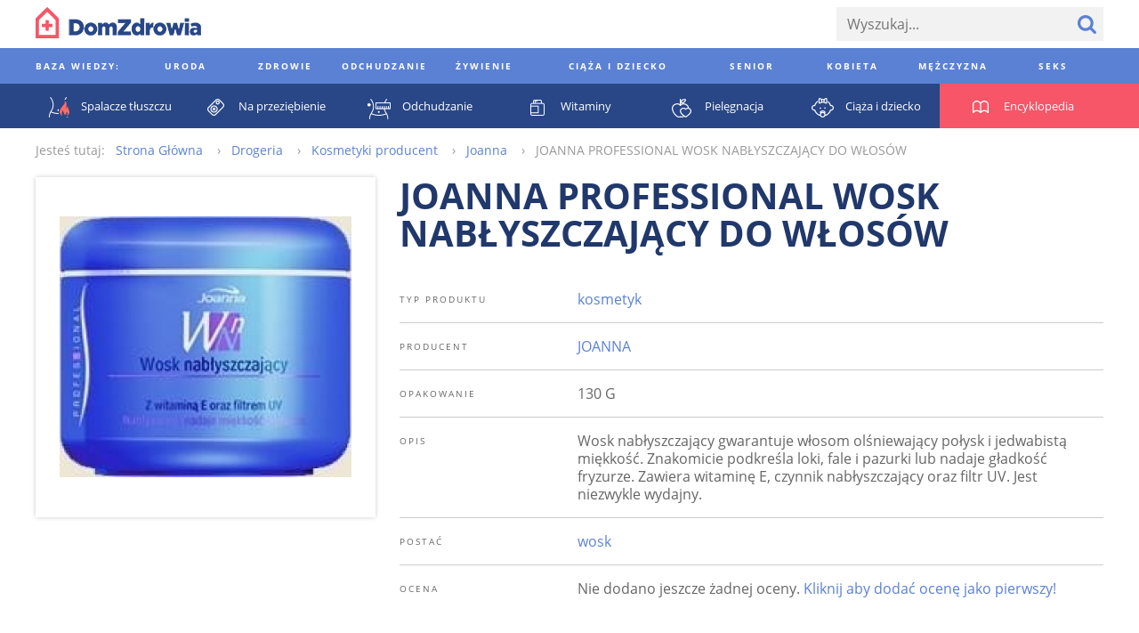

--- FILE ---
content_type: text/html; charset=utf-8
request_url: https://www.domzdrowia.pl/produkt/joanna-professional-wosk-nablyszczajacy-do-wlosow-55332
body_size: 48853
content:
<!DOCTYPE html><html lang="pl" xml:lang="pl">
<head prefix="og: http://ogp.me/ns# fb: http://ogp.me/ns/fb# article: http://ogp.me/ns/article# website: http://ogp.me/ns/website#">
<meta charset="utf-8">
<meta name="viewport" content="width=device-width,initial-scale=1,user-scalable=no"><title>JOANNA PROFESSIONAL WOSK NABŁYSZCZAJĄCY DO WŁOSÓW - DomZdrowia.pl</title><meta property="og:url" content="https://www.domzdrowia.pl/produkt/joanna-professional-wosk-nablyszczajacy-do-wlosow-55332" >
<meta property="og:title" content="JOANNA PROFESSIONAL WOSK NABŁYSZCZAJĄCY DO WŁOSÓW - DomZdrowia.pl" >
<meta property="og:description" content="JOANNA PROFESSIONAL WOSK NABŁYSZCZAJĄCY DO WŁOSÓW - DomZdrowia.pl" >
<meta property="og:image" content="https://www.domzdrowia.pl/content/product/328x328/id28551_1258110176_484x252.png" >
<meta property="og:site_name" content="Dom Zdrowia" >
<meta property="og:type" content="website" ><link href="/produkt/joanna-professional-wosk-nablyszczajacy-do-wlosow-55332" rel="canonical" >
<link href="/images/favicon.ico" rel="shortcut icon" >
<link href="/images/apple-touch-icon-60x60.png" rel="apple-touch-icon" >
<link href="/images/apple-touch-icon-76x76.png" rel="apple-touch-icon" sizes="76x76" >
<link href="/images/apple-touch-icon-120x120.png" rel="apple-touch-icon" sizes="120x120" >
<link href="/images/apple-touch-icon-152x152.png" rel="apple-touch-icon" sizes="152x152" >
<link href="/images/apple-touch-icon-180x180.png" rel="apple-touch-icon" sizes="180x180" ><style type="text/css" media="screen">
<!--
@font-face {
  font-family: 'Open Sans';
  font-style: normal;
  font-weight: 400;
  src: local('Open Sans'), local('OpenSans'), url(//fonts.gstatic.com/s/opensans/v10/u-WUoqrET9fUeobQW7jkRT8E0i7KZn-EPnyo3HZu7kw.woff) format('woff');
}
@font-face {
  font-family: 'Open Sans';
  font-style: normal;
  font-weight: 700;
  src: local('Open Sans Bold'), local('OpenSans-Bold'), url(//fonts.gstatic.com/s/opensans/v10/k3k702ZOKiLJc3WVjuplzBa1RVmPjeKy21_GQJaLlJI.woff) format('woff');
}
@font-face {
  font-family: 'Open Sans';
  font-style: italic;
  font-weight: 400;
  src: local('Open Sans Italic'), local('OpenSans-Italic'), url(//fonts.gstatic.com/s/opensans/v10/xjAJXh38I15wypJXxuGMBtIh4imgI8P11RFo6YPCPC0.woff) format('woff');
}
@font-face {
  font-family: 'Open Sans';
  font-style: italic;
  font-weight: 700;
  src: local('Open Sans Bold Italic'), local('OpenSans-BoldItalic'), url(//fonts.gstatic.com/s/opensans/v10/PRmiXeptR36kaC0GEAetxoUt79146ZFaIJxILcpzmhI.woff) format('woff');
}
-->
</style>
<style type="text/css" media="screen">
<!--
/*! normalize.css v3.0.2 | MIT License | git.io/normalize */html{font-family:sans-serif;-ms-text-size-adjust:100%;-webkit-text-size-adjust:100%}body{margin:0}article,aside,details,figcaption,figure,footer,header,hgroup,main,menu,nav,section,summary{display:block}audio,canvas,progress,video{display:inline-block;vertical-align:baseline}audio:not([controls]){display:none;height:0}[hidden],template{display:none}a{background-color:transparent}a:active,a:hover{outline:0}abbr[title]{border-bottom:1px dotted}b,strong{font-weight:bold}dfn{font-style:italic}h1{font-size:2em;margin:.67em 0}mark{background:#ff0;color:#000}small{font-size:80%}sub,sup{font-size:75%;line-height:0;position:relative;vertical-align:baseline}sup{top:-0.5em}sub{bottom:-0.25em}img{border:0}svg:not(:root){overflow:hidden}figure{margin:1em 40px}hr{-moz-box-sizing:content-box;box-sizing:content-box;height:0}pre{overflow:auto}code,kbd,pre,samp{font-family:monospace,monospace;font-size:1em}button,input,optgroup,select,textarea{color:inherit;font:inherit;margin:0}button{overflow:visible}button,select{text-transform:none}button,html input[type="button"],input[type="reset"],input[type="submit"]{-webkit-appearance:button;cursor:pointer}button[disabled],html input[disabled]{cursor:default}button::-moz-focus-inner,input::-moz-focus-inner{border:0;padding:0}input{line-height:normal}input[type="checkbox"],input[type="radio"]{box-sizing:border-box;padding:0}input[type="number"]::-webkit-inner-spin-button,input[type="number"]::-webkit-outer-spin-button{height:auto}input[type="search"]{-webkit-appearance:textfield;-moz-box-sizing:content-box;-webkit-box-sizing:content-box;box-sizing:content-box}input[type="search"]::-webkit-search-cancel-button,input[type="search"]::-webkit-search-decoration{-webkit-appearance:none}fieldset{border:1px solid silver;margin:0 2px;padding:.35em .625em .75em}legend{border:0;padding:0}textarea{overflow:auto}optgroup{font-weight:bold}table{border-collapse:collapse;border-spacing:0}td,th{padding:0}*,*:before,*:after{-moz-box-sizing:border-box;-webkit-box-sizing:border-box;box-sizing:border-box}.clearfix:before,.grid:before,.media-categories:before,.media-encyclopedia-list:before,.media-articles:before,.media-medicaments:before,.media-medicaments-list:before,.media-medicament-hero:before,.media-pharmacy-content:before,.media-ratings:before,.article-container:before,.footer:before,.footer-content:before,.footer-nav-lists:before,.media-filters-content:before,.clearfix:after,.grid:after,.media-categories:after,.media-encyclopedia-list:after,.media-articles:after,.media-medicaments:after,.media-medicaments-list:after,.media-medicament-hero:after,.media-pharmacy-content:after,.media-ratings:after,.article-container:after,.footer:after,.footer-content:after,.footer-nav-lists:after,.media-filters-content:after{content:" ";display:table}.clearfix:after,.grid:after,.media-categories:after,.media-encyclopedia-list:after,.media-articles:after,.media-medicaments:after,.media-medicaments-list:after,.media-medicament-hero:after,.media-pharmacy-content:after,.media-ratings:after,.article-container:after,.footer:after,.footer-content:after,.footer-nav-lists:after,.media-filters-content:after{clear:both}.pull-left{float:left}.pull-right{float:right}html{font-family:'Open Sans',Arial,sans-serif;font-size:16px;font-weight:300;line-height:20px}.align-left{text-align:left}.align-center{text-align:center}.align-right{text-align:left}*,*:before,*:after{-moz-box-sizing:border-box;-webkit-box-sizing:border-box;box-sizing:border-box}.clearfix:before,.grid:before,.media-categories:before,.media-encyclopedia-list:before,.media-articles:before,.media-medicaments:before,.media-medicaments-list:before,.media-medicament-hero:before,.media-pharmacy-content:before,.media-ratings:before,.article-container:before,.footer:before,.footer-content:before,.footer-nav-lists:before,.media-filters-content:before,.clearfix:after,.grid:after,.media-categories:after,.media-encyclopedia-list:after,.media-articles:after,.media-medicaments:after,.media-medicaments-list:after,.media-medicament-hero:after,.media-pharmacy-content:after,.media-ratings:after,.article-container:after,.footer:after,.footer-content:after,.footer-nav-lists:after,.media-filters-content:after{content:" ";display:table}.clearfix:after,.grid:after,.media-categories:after,.media-encyclopedia-list:after,.media-articles:after,.media-medicaments:after,.media-medicaments-list:after,.media-medicament-hero:after,.media-pharmacy-content:after,.media-ratings:after,.article-container:after,.footer:after,.footer-content:after,.footer-nav-lists:after,.media-filters-content:after{clear:both}.pull-left{float:left}.pull-right{float:right}.col,.media-category,.media-encyclopedia-item,.media-article,.media-article-with-excerpt,.media-medicament,.media-medicaments-ad,.media-medicament-hero-image-container,.media-medicament-hero-content,.media-pharmacy-categories,.media-rating-form,.media-rating-list,.article,.article-ad,.footer-nav-lists,.footer-nav-list,.footer-widgets{float:left;margin-right:2.25%}.col:last-child,.media-category:last-child,.media-encyclopedia-item:last-child,.media-article:last-child,.media-article-with-excerpt:last-child,.media-medicament:last-child,.media-medicaments-ad:last-child,.media-medicament-hero-image-container:last-child,.media-medicament-hero-content:last-child,.media-pharmacy-categories:last-child,.media-rating-form:last-child,.media-rating-list:last-child,.article:last-child,.article-ad:last-child,.footer-nav-lists:last-child,.footer-nav-list:last-child,.footer-widgets:last-child{margin-right:0}.col-1{width:100%}.col-2{width:48.875%}.col-3{width:31.83333%}.col-4{width:23.3125%}.col-5{width:18.2%}.col-6{width:14.79167%}.col-7{width:12.35714%}.col-8{width:10.53125%}.col-9{width:9.11111%}.col-10{width:7.975%}.col-11{width:7.04545%}.col-12{width:6.27083%}.col-push-1{margin-left:97.75%}.col-push-2{margin-left:50%}.col-push-3{margin-left:34.08333%}.col-push-4{margin-left:26.125%}.col-push-5{margin-left:21.35%}.col-push-6{margin-left:18.16667%}.col-push-7{margin-left:15.89286%}.col-push-8{margin-left:14.1875%}.col-push-9{margin-left:12.86111%}.col-push-10{margin-left:11.8%}.col-push-11{margin-left:10.93182%}.col-frac-1{width:6.27083%}.col-frac-2{width:14.79167%}.col-frac-3{width:23.3125%}.col-frac-4{width:31.83333%}.col-frac-5{width:40.35417%}.col-frac-6{width:48.875%}.col-frac-7{width:57.39583%}.col-frac-8{width:65.91667%}.col-frac-9{width:74.4375%}.col-frac-10{width:82.95833%}.col-frac-11{width:91.47917%}.col-frac-12{width:100%}.form-messages{margin-bottom:13.5px;padding:12px 12px}.form-messages-success{background:rgba(91,129,212,0.4);border:1px solid #20386b;color:#20386b}.form-messages-errors{background:rgba(246,86,104,0.4);border:1px solid #bb414f;color:#bb414f}.form-messages-list{margin:0;padding:8px 20px 0}.form-field{margin-bottom:8px}@media only screen and (min-width:768px) and (max-width:1200px),only screen and (min-width:1201px){.form-field{margin-bottom:13.5px}}.form-field-label{display:block;font-size:10px;font-weight:900;letter-spacing:.3em;line-height:30px;text-transform:uppercase}.form-field-inline-label{display:block;line-height:30px}.form-input{padding:0 12px;background:#f2f2f2;border:0;font-size:16px}.form-field .form-input{width:100%}.form-field label .form-input{width:auto}.input-select{border:0;border-radius:0;height:38px}.input-checkbox,.input-radio{height:20px;margin-right:6px;margin-top:2px;vertical-align:middle}.input-text{height:38px}.input-textarea{min-height:200px;padding:8px 12px}.input-button{color:#5b81d4;font-size:10px;font-weight:900;letter-spacing:.3em;height:38px;text-transform:uppercase}.input-button+.input-button{margin-left:6px}.input-button-primary{background:#5b81d4;color:#fff}*,*:before,*:after{-moz-box-sizing:border-box;-webkit-box-sizing:border-box;box-sizing:border-box}.clearfix:before,.grid:before,.media-categories:before,.media-encyclopedia-list:before,.media-articles:before,.media-medicaments:before,.media-medicaments-list:before,.media-medicament-hero:before,.media-pharmacy-content:before,.media-ratings:before,.article-container:before,.footer:before,.footer-content:before,.footer-nav-lists:before,.media-filters-content:before,.clearfix:after,.grid:after,.media-categories:after,.media-encyclopedia-list:after,.media-articles:after,.media-medicaments:after,.media-medicaments-list:after,.media-medicament-hero:after,.media-pharmacy-content:after,.media-ratings:after,.article-container:after,.footer:after,.footer-content:after,.footer-nav-lists:after,.media-filters-content:after{content:" ";display:table}.clearfix:after,.grid:after,.media-categories:after,.media-encyclopedia-list:after,.media-articles:after,.media-medicaments:after,.media-medicaments-list:after,.media-medicament-hero:after,.media-pharmacy-content:after,.media-ratings:after,.article-container:after,.footer:after,.footer-content:after,.footer-nav-lists:after,.media-filters-content:after{clear:both}.pull-left{float:left}.pull-right{float:right}.col,.media-category,.media-encyclopedia-item,.media-article,.media-article-with-excerpt,.media-medicament,.media-medicaments-ad,.media-medicament-hero-image-container,.media-medicament-hero-content,.media-pharmacy-categories,.media-rating-form,.media-rating-list,.article,.article-ad,.footer-nav-lists,.footer-nav-list,.footer-widgets{float:left;margin-right:2.25%}.col:last-child,.media-category:last-child,.media-encyclopedia-item:last-child,.media-article:last-child,.media-article-with-excerpt:last-child,.media-medicament:last-child,.media-medicaments-ad:last-child,.media-medicament-hero-image-container:last-child,.media-medicament-hero-content:last-child,.media-pharmacy-categories:last-child,.media-rating-form:last-child,.media-rating-list:last-child,.article:last-child,.article-ad:last-child,.footer-nav-lists:last-child,.footer-nav-list:last-child,.footer-widgets:last-child{margin-right:0}.col-1{width:100%}.col-2{width:48.875%}.col-3{width:31.83333%}.col-4{width:23.3125%}.col-5{width:18.2%}.col-6{width:14.79167%}.col-7{width:12.35714%}.col-8{width:10.53125%}.col-9{width:9.11111%}.col-10{width:7.975%}.col-11{width:7.04545%}.col-12{width:6.27083%}.col-push-1{margin-left:97.75%}.col-push-2{margin-left:50%}.col-push-3{margin-left:34.08333%}.col-push-4{margin-left:26.125%}.col-push-5{margin-left:21.35%}.col-push-6{margin-left:18.16667%}.col-push-7{margin-left:15.89286%}.col-push-8{margin-left:14.1875%}.col-push-9{margin-left:12.86111%}.col-push-10{margin-left:11.8%}.col-push-11{margin-left:10.93182%}.col-frac-1{width:6.27083%}.col-frac-2{width:14.79167%}.col-frac-3{width:23.3125%}.col-frac-4{width:31.83333%}.col-frac-5{width:40.35417%}.col-frac-6{width:48.875%}.col-frac-7{width:57.39583%}.col-frac-8{width:65.91667%}.col-frac-9{width:74.4375%}.col-frac-10{width:82.95833%}.col-frac-11{width:91.47917%}.col-frac-12{width:100%}.media-categories{margin-bottom:108px}.media-category{margin-bottom:27px}@media only screen and (max-width:667.5px){.media-category{width:100%}.media-category:nth-child(1n){margin-right:0}.media-category:nth-child(1n+1){clear:left}}@media only screen and (min-width:668.5px) and (max-width:992.2px){.media-category{width:48.875%}.media-category:nth-child(2n){margin-right:0}.media-category:nth-child(2n+1){clear:left}}@media only screen and (min-width:993.2px){.media-category{width:31.83333%}.media-category:nth-child(3n){margin-right:0}.media-category:nth-child(3n+1){clear:left}}.media-category-link{color:#5b81d4;text-decoration:none}.media-category-feature{display:block;position:relative}.media-category-image{height:auto;vertical-align:bottom;width:100%}.media-category-title{background:#5b81d4;color:#fff;font-size:10px;font-weight:900;letter-spacing:.3em;margin:12px;padding:4px 8px;text-transform:uppercase;position:absolute;bottom:0;left:0}.media-category-links-list{list-style:disc outside;padding:0 27px}.media-category-item{color:#ccc}.media-category-link-new:before{background:#d94c5c;color:#fff;content:attr(data-text);display:inline-block;font-size:10px;font-weight:400;letter-spacing:.125em;margin-right:6px;padding:0 6px;text-transform:uppercase;vertical-align:bottom}.media-category-links-separator{border:0;background:#f65668;height:1px;margin:20px 0;width:25%}.media-category-hero{margin-bottom:54px}.media-category-hero-image{height:auto;margin-bottom:27px;width:100%}.media-category-hero-header{color:#5b81d4;font-size:28px;font-weight:900;letter-spacing:.125em;line-height:32px;margin:0;text-transform:uppercase}@media only screen and (min-width:768px) and (max-width:1200px),only screen and (min-width:1201px){.media-category-hero-header{font-size:40px;line-height:42px}}.media-medicament-hero-header{color:#f65668;margin-bottom:27px}.media-category-hero-count{color:#ccc}@media only screen and (min-width:1201px){.media-category-hero-description{width:900px}}.media-encyclopedia{background:#f65668;margin-bottom:54px}.media-encyclopedia-header{text-align:center}.media-encyclopedia-header-text.media-encyclopedia-header-text{color:#fff;margin:27px 0}.media-encyclopedia-form{margin:0 27px 27px;position:relative}@media only screen and (min-width:1201px){.media-encyclopedia-form{border-bottom:1px solid #fff}}.media-encyclopedia-form-input{background:inherit;color:#fff;font-size:30px;font-size:3.25vw;font-weight:900;height:75px;text-transform:uppercase}.media-encyclopedia-form-input::-webkit-input-placeholder{color:rgba(255,255,255,0.5)}.media-encyclopedia-form-input:-moz-placeholder{color:rgba(255,255,255,0.5)}.media-encyclopedia-form-input::-moz-placeholder{color:rgba(255,255,255,0.5)}.media-encyclopedia-form-input:-ms-input-placeholder{color:rgba(255,255,255,0.5)}@media only screen and (min-width:401px) and (max-width:767px){.media-encyclopedia-form-input{font-size:3.75vw}}@media only screen and (min-width:768px) and (max-width:1200px){.media-encyclopedia-form-input{font-size:4.5vw}}@media only screen and (min-width:1201px){.media-encyclopedia-form-input{font-size:50px}}.media-encyclopedia-input-text{background:#f65668;padding:0 75px 0 0;width:100%}.media-encyclopedia-input-search{background:url('/images/search-icon-bottom.png?1430394336') no-repeat center center;text-indent:-9999px;width:75px;position:absolute;right:0;top:0}.media-encyclopedia-alpha-list{list-style:none;display:none;margin:0;padding:0 27px;width:100%}@media only screen and (min-width:1201px){.media-encyclopedia-alpha-list{display:table}}.media-encyclopedia-alpha-list-primary{background:#f65668}.media-encyclopedia-alpha-list-secondary{background:#d94c5c}.media-encyclopedia-alpha-item{color:#fff;display:table-cell;line-height:50px;text-align:center;width:40px;position:relative}.media-encyclopedia-alpha-item:hover{background:#d94c5c}.media-encyclopedia-alpha-list-secondary .media-encyclopedia-alpha-item:hover{background:rgba(187,65,79,0.9)}.media-encyclopedia-alpha-item-header{width:225px;text-align:left;text-transform:uppercase}.media-encyclopedia-alpha-list-primary .media-encyclopedia-alpha-item-header:hover{background:#f65668}.media-encyclopedia-alpha-list-secondary .media-encyclopedia-alpha-item-header:hover{background:#d94c5c}.media-encyclopedia-alpha-link{color:inherit;display:block;text-decoration:none}.media-encyclopedia-alpha-sublist{background:#bb414f;display:none;line-height:30px;list-style:none;opacity:.9;padding:27px;margin-top:25px;text-align:left;-moz-transform:translateY(-50%);-ms-transform:translateY(-50%);-webkit-transform:translateY(-50%);transform:translateY(-50%);width:550px;position:absolute;left:100%;top:0;z-index:1}.media-encyclopedia-alpha-item:hover .media-encyclopedia-alpha-sublist{display:block}.media-encyclopedia-alpha-sublist .media-encyclopedia-alpha-subitem{width:230px;display:inline-block}.media-encyclopedia-alpha-sublist.media-encyclopedia-alpha-sublist-from-left{left:auto;right:100%}.media-encyclopedia-alpha-sublink{color:inherit;display:block;text-decoration:none}.media-encyclopedia-alpha-sublink:hover{text-decoration:underline}.media-encyclopedia-list{list-style:none;margin:0;margin-bottom:27px;padding:0}.media-encyclopedia-item{background:#f2f2f2;line-height:30px;margin-bottom:27px}@media only screen and (max-width:524px){.media-encyclopedia-item{width:100%}.media-encyclopedia-item:nth-child(1n){margin-right:0}.media-encyclopedia-item:nth-child(1n+1){clear:left}}@media only screen and (min-width:525px) and (max-width:749px){.media-encyclopedia-item{width:48.875%}.media-encyclopedia-item:nth-child(2n){margin-right:0}.media-encyclopedia-item:nth-child(2n+1){clear:left}}@media only screen and (min-width:750px) and (max-width:974px){.media-encyclopedia-item{width:31.83333%}.media-encyclopedia-item:nth-child(3n){margin-right:0}.media-encyclopedia-item:nth-child(3n+1){clear:left}}@media only screen and (min-width:975px){.media-encyclopedia-item{width:23.3125%}.media-encyclopedia-item:nth-child(4n){margin-right:0}.media-encyclopedia-item:nth-child(4n+1){clear:left}}.media-encyclopedia-link{color:#5b81d4;display:block;padding:4px 8px;text-decoration:none}.media-articles{margin-bottom:27px}.media-article{margin-bottom:27px}@media only screen and (max-width:489px){.media-article{width:100%}.media-article:nth-child(1n){margin-right:0}.media-article:nth-child(1n+1){clear:left}}@media only screen and (min-width:490px) and (max-width:699px){.media-article{width:48.875%}.media-article:nth-child(2n){margin-right:0}.media-article:nth-child(2n+1){clear:left}}@media only screen and (min-width:700px) and (max-width:909px){.media-article{width:31.83333%}.media-article:nth-child(3n){margin-right:0}.media-article:nth-child(3n+1){clear:left}}@media only screen and (min-width:910px){.media-article{width:23.3125%}.media-article:nth-child(4n){margin-right:0}.media-article:nth-child(4n+1){clear:left}}.media-article-with-excerpt{margin-bottom:27px}@media only screen and (max-width:417px){.media-article-with-excerpt{width:100%}.media-article-with-excerpt:nth-child(1n){margin-right:0}.media-article-with-excerpt:nth-child(1n+1){clear:left}}@media only screen and (min-width:418px) and (max-width:659px){.media-article-with-excerpt{width:48.875%}.media-article-with-excerpt:nth-child(2n){margin-right:0}.media-article-with-excerpt:nth-child(2n+1){clear:left}}@media only screen and (min-width:660px) and (max-width:857px){.media-article-with-excerpt{width:31.83333%}.media-article-with-excerpt:nth-child(3n){margin-right:0}.media-article-with-excerpt:nth-child(3n+1){clear:left}}@media only screen and (min-width:858px) and (max-width:1044px){.media-article-with-excerpt{width:23.3125%}.media-article-with-excerpt:nth-child(4n){margin-right:0}.media-article-with-excerpt:nth-child(4n+1){clear:left}}@media only screen and (min-width:1045px){.media-article-with-excerpt{width:18.2%}.media-article-with-excerpt:nth-child(5n){margin-right:0}.media-article-with-excerpt:nth-child(5n+1){clear:left}}.media-article-link{color:#5b81d4;text-decoration:none}.media-article-link-more{color:#20386b;font-size:14px;font-weight:900}.media-article-feature{display:block;margin-bottom:8px;text-decoration:none}.media-article-image{height:auto;margin-bottom:10px;vertical-align:bottom;width:100%}.media-article-title{font-size:10px;font-weight:900;letter-spacing:.3em;text-transform:uppercase}.media-article-excerpt-title{color:#20386b;font-size:18px;font-weight:900}.media-article-feature .media-article-excerpt-title{display:block;margin-top:-10px;padding:12px}.media-article-feature:hover .media-article-excerpt-title{background:#f2f2f2}.media-article-content{color:#666}@media only screen and (min-width:1201px){.media-medicaments{margin-bottom:54px}}.media-medicaments-list{margin-bottom:54px}.media-medicament{margin-bottom:27px;padding:20px}@media only screen and (max-width:489px){.media-medicament{width:100%}.media-medicament:nth-child(1n){margin-right:0}.media-medicament:nth-child(1n+1){clear:left}}@media only screen and (min-width:490px) and (max-width:699px){.media-medicament{width:48.875%}.media-medicament:nth-child(2n){margin-right:0}.media-medicament:nth-child(2n+1){clear:left}}@media only screen and (min-width:700px) and (max-width:909px){.media-medicament{width:31.83333%}.media-medicament:nth-child(3n){margin-right:0}.media-medicament:nth-child(3n+1){clear:left}}@media only screen and (min-width:910px){.media-medicament{width:23.3125%}.media-medicament:nth-child(4n){margin-right:0}.media-medicament:nth-child(4n+1){clear:left}}.media-medicament-horizontal{padding:27px}.media-medicament-link{color:#294787;text-decoration:none;text-transform:uppercase}.media-medicament-image{height:auto;margin-bottom:27px;vertical-align:bottom;width:100%}@media only screen and (min-width:768px) and (max-width:1200px),only screen and (min-width:1201px){.media-medicament-horizontal .media-medicament-image{float:left;margin:0 54px 0 27px;width:120px}}.media-medicament-title{font-size:24px;font-weight:900;margin:0;margin-bottom:6px}.media-medicament-subtitle{font-size:14px;font-weight:400;margin:0;margin-bottom:27px}@media only screen and (min-width:768px) and (max-width:1200px),only screen and (min-width:1201px){.media-medicaments-wide{float:left;margin-right:2.25%;width:74.4375%}.media-medicaments-wide:last-child{margin-right:0}.media-medicaments-wide .media-medicament{width:100%}}.media-medicaments-ad{max-width:280px;display:none}@media only screen and (min-width:768px) and (max-width:1200px),only screen and (min-width:1201px){.media-medicaments-ad{display:block;width:23.3125%}}.media-medicament-ad-image{height:auto;width:100%}.media-medicament-hero-image-container{box-shadow:0 0 5px #ccc;margin-bottom:27px;padding:27px}@media only screen and (min-width:768px) and (max-width:1200px),only screen and (min-width:1201px){.media-medicament-hero-image-container{width:31.83333%}}.media-medicament-hero-image{height:auto;vertical-align:bottom;width:100%}@media only screen and (min-width:768px) and (max-width:1200px),only screen and (min-width:1201px){.media-medicament-hero-content{width:65.91667%}}.media-medicament-hero-title{color:#20386b;font-size:28px;font-weight:900;line-height:32px;margin-bottom:8px;text-transform:uppercase}@media only screen and (min-width:768px) and (max-width:1200px),only screen and (min-width:1201px){.media-medicament-hero-title{font-size:40px;line-height:42px;margin-bottom:27px}}.media-medicament-hero-tags{font-size:0;margin-bottom:8px}@media only screen and (min-width:768px) and (max-width:1200px),only screen and (min-width:1201px){.media-medicament-hero-tags{margin-bottom:27px}}.media-medicament-hero-tag{background:#f65668;color:#fff;display:inline-block;font-size:10px;font-weight:400;letter-spacing:.125em;margin:0 10px 0 0;text-transform:uppercase;vertical-align:bottom}.media-medicament-hero-tag-link{color:inherit;display:block;padding:0 6px;text-decoration:none}.media-medicament-hero-info{margin-bottom:54px}.media-medicament-hero-info-header{border-bottom:1px solid #ccc;font-size:10px;font-weight:400;letter-spacing:.2em;padding:16px 0;text-align:left;text-transform:uppercase;vertical-align:top;width:200px}.media-medicament-hero-info-row:last-child .media-medicament-hero-info-header{border-bottom:0}.media-medicament-hero-info-data{border-bottom:1px solid #ccc;padding:16px 0;vertical-align:top}.media-medicament-hero-info-row:last-child .media-medicament-hero-info-data{border-bottom:0}.media-medicament-hero-link{color:#5b81d4;text-decoration:none}.media-breadcrumbs-container{margin-bottom:54px}.media-breadcrumbs{color:#999;font-size:0;line-height:30px;list-style:none;margin-bottom:8px}@media only screen and (min-width:768px) and (max-width:1200px),only screen and (min-width:1201px){.media-breadcrumbs{line-height:50px;margin-bottom:27px}}.media-breadcrumbs-container .media-breadcrumbs{line-height:30px;margin-bottom:0}.media-breadcrumbs-header{display:inline-block;font-size:14px;margin-right:12px}.media-breadcrumbs-list{display:inline-block;padding:0}.media-breadcrumbs-item{display:inline-block;font-size:14px}.media-breadcrumbs-item:after{content:"›";margin:0 12px}.media-breadcrumbs-item:last-child:after{content:""}.media-breadcrumbs-link{color:#5b81d4;text-decoration:none}.media-pharmacy{background:#f7f7f7;padding:0}@media only screen and (min-width:1201px){.media-pharmacy{padding:27px 0}}.media-pharmacy-content{margin:0 auto;padding:8px}@media only screen and (min-width:1201px){.media-pharmacy-content{padding:0;width:1200px}}.media-pharmacy-categories{border-bottom:1px solid #5b81d4;list-style:none;margin:0;margin-bottom:8px;padding:0;padding-bottom:8px;width:100%}.media-pharmacy-categories:last-child{border-bottom:0;margin-bottom:0;padding-bottom:0}@media only screen and (min-width:768px) and (max-width:1200px),only screen and (min-width:1201px){.media-pharmacy-categories{border-bottom:0;margin-bottom:0;padding-bottom:0}}@media only screen and (min-width:768px) and (max-width:1200px){.media-pharmacy-categories{width:31.83333%}}@media only screen and (min-width:1201px){.media-pharmacy-categories{width:18.2%}}.media-pharmacy-category{font-size:12px;font-weight:400;line-height:30px;text-transform:uppercase}.media-pharmacy-category-current{position:relative}@media only screen and (min-width:768px) and (max-width:1200px),only screen and (min-width:1201px){.media-pharmacy-category-current:after{border-bottom:1px solid #5b81d4;content:"";display:block;width:100%;position:absolute;left:0;top:50%;z-index:1}}.media-pharmacy-link{color:#5b81d4;display:inline-block;text-decoration:none}.media-pharmacy-category-current .media-pharmacy-link{background:#f7f7f7;color:#000;padding-right:27px;position:relative;z-index:2}.media-filters{background:#eee}.media-filters-content{margin:0 auto;padding:8px}@media only screen and (min-width:1201px){.media-filters-content{padding:27px 0;width:1200px}}.media-filters-header{background:#f65668;clear:left;color:#fff;font-size:10px;font-weight:400;float:left;letter-spacing:.125em;margin:0 27px 8px 0;padding:0 6px;text-transform:uppercase;vertical-align:bottom;width:120px}@media only screen and (min-width:1201px){.media-filters-header{margin-bottom:0}}.media-filters-list{float:left;list-style:none;margin:0 0 8px 0;padding:0}@media only screen and (min-width:1201px){.media-filters-list{margin-bottom:27px;width:900px}}.media-filter{display:inline-block;font-weight:400;vertical-align:bottom}.media-filter-link{color:#5b81d4;text-decoration:none}.media-ratings{margin-bottom:54px}.media-rating-form{background:#5b81d4;color:#fff;margin-bottom:27px;padding:8px}@media only screen and (min-width:768px) and (max-width:1200px),only screen and (min-width:1201px){.media-rating-form{width:31.83333%}}@media only screen and (max-width:767px){.media-rating-form{width:100%}}@media only screen and (min-width:1201px){.media-rating-form{padding:27px}}.media-rating-form-header{display:block;font-size:10px;font-weight:900;letter-spacing:1em;margin-bottom:27px;text-align:center;text-transform:uppercase}.media-rating-form-separator{background:#fff;border:0;height:1px;margin-bottom:16px}@media only screen and (min-width:768px) and (max-width:1200px),only screen and (min-width:1201px){.media-rating-form-separator{margin-bottom:54px}}.media-rating-rating-field{background:url('/images/star-rating-empty.png?1430772469') repeat-x 0 0;display:block;font-size:0;margin:0 auto;margin-bottom:8px;text-align:center;width:210px;position:relative}@media only screen and (min-width:768px) and (max-width:1200px),only screen and (min-width:1201px){.media-rating-rating-field{margin-bottom:27px}}.media-rating-rating{cursor:pointer;display:inline-block;height:26px;opacity:0;margin-left:20px;width:26px;position:relative;z-index:2}.media-rating-rating:first-child{margin-left:0}.media-rating-star{background:url('/images/star-rating-full.png?1430772459') repeat-x 0 0;display:inline-block;height:24px;opacity:0;width:20%;position:absolute;left:0;top:0;z-index:1}.media-rating-rating:hover+.media-rating-star,.media-rating-rating:checked+.media-rating-star{opacity:1}.media-rating-rating:hover ~ .media-rating-rating:checked+.media-rating-star{opacity:0}.media-rating-star ~ .media-rating-star{width:40%}.media-rating-star ~ .media-rating-star ~ .media-rating-star{width:60%}.media-rating-star ~ .media-rating-star ~ .media-rating-star ~ .media-rating-star{width:80%}.media-rating-star ~ .media-rating-star ~ .media-rating-star ~ .media-rating-star ~ .media-rating-star{width:100%}.media-rating-form-name{background:#fff;color:#666;border:0;margin-bottom:27px;padding:13.5px;width:100%}.media-rating-form-opinion{-webkit-appearance:none;background:#fff;color:#666;border:0;height:160px;margin-bottom:13.5px;padding:13.5px;width:100%}.media-rating-form-button.media-rating-form-button{-webkit-appearance:none;background:#20386b;border:0;font-size:18px;line-height:30px;width:100%}.media-rating-list{list-style:none;margin:0;padding:0}@media only screen and (min-width:768px) and (max-width:1200px),only screen and (min-width:1201px){.media-rating-list{padding:27px;width:65.91667%}}.media-rating-item{margin-bottom:27px}.media-rating-value{font-size:0}.media-rating-value-star{background:url('/images/star-rating.png?1430394336') no-repeat 0 0;display:inline-block;height:15px;margin-right:6px;width:15px}.media-rating-username{font-weight:900}.media-rating-link{color:#20386b;font-size:14px;font-weight:900;text-decoration:none}.media-pagination{font-size:0;margin-bottom:54px;text-align:center;position:relative}@media only screen and (min-width:768px) and (max-width:1200px),only screen and (min-width:1201px){.media-pagination:after{border-bottom:1px solid #ccc;content:"";display:block;margin-top:-1px;width:100%;position:absolute;top:50%}}.media-pagination-pages{background:#fff;display:inline-block;list-style:none;margin:0 40px;padding:0 10px;position:relative;z-index:2}.media-pagination-page{display:inline-block;margin-bottom:8px}@media only screen and (min-width:768px) and (max-width:1200px),only screen and (min-width:1201px){.media-pagination-page{margin-bottom:0}}.media-pagination-page.media-pagination-page-first,.media-pagination-page.media-pagination-page-last{background:#fff;position:absolute;z-index:2}.media-pagination-page.media-pagination-page-first{left:0}.media-pagination-page.media-pagination-page-last{right:0}.media-pagination-link{border:1px solid #fff;border-radius:30px;color:#5b81d4;cursor:pointer;display:block;font-size:16px;font-weight:400;height:30px;line-height:27px;margin:0 4px;padding:0 4px;text-align:center;text-decoration:none;min-width:30px}@media only screen and (min-width:768px) and (max-width:1200px),only screen and (min-width:1201px){.media-pagination-link{margin:0 10px}}.media-pagination-page-first .media-pagination-link,.media-pagination-page-previous .media-pagination-link,.media-pagination-page-current .media-pagination-link,.media-pagination-page-next .media-pagination-link,.media-pagination-page-last .media-pagination-link{border-color:#5b81d4}.media-pagination-page-first .media-pagination-link,.media-pagination-page-previous .media-pagination-link,.media-pagination-page-next .media-pagination-link,.media-pagination-page-last .media-pagination-link{background-image:url('/images/chevron-icons.png?1430818875');background-repeat:no-repeat;text-indent:-9999px}.media-pagination-page-first .media-pagination-link{background-position:0 -60px;margin:0 20px 0 0}.media-pagination-page-first .media-pagination-link:hover{background-position:-30px -60px}.media-pagination-page-previous .media-pagination-link{background-position:0 0}.media-pagination-page-previous .media-pagination-link:hover{background-position:-30px 0}.media-pagination-page-next .media-pagination-link{background-position:0 -30px}.media-pagination-page-next .media-pagination-link:hover{background-position:-30px -30px}.media-pagination-page-last .media-pagination-link{background-position:0 -90px;margin:0 0 0 20px}.media-pagination-page-last .media-pagination-link:hover{background-position:-30px -90px}.media-pagination-link:hover{background-color:#5b81d4;border-color:#5b81d4;color:#fff}.media-disclaimer{background:#eee;text-align:center}.media-disclaimer-content{margin:0 auto;padding:27px 0}@media only screen and (min-width:1201px){.media-disclaimer-content{width:1200px}}.media-disclaimer-cta{margin-bottom:27px}.media-disclaimer-cta-link{color:#294787;text-decoration:none}.media-disclaimer-text{color:#999;font-size:12px;line-height:1.2}.header{width:100%}.header-top{height:38px;margin:8px 0}@media only screen and (max-width:767px){.header-top{height:auto}}.header-mobile-menu-link{display:none;width:35px;height:25px;background-image:url('/images/mobile-menu-icon.png?1431343747');background-size:100%;top:18px;right:12px;position:absolute}@media only screen and (max-width:767px){.header-mobile-menu-link{display:block}}.header-top-full{height:auto;margin:0}.header-primary{background:#5b81d4;color:#fff;letter-spacing:.125em}@media only screen and (max-width:767px){.header-primary{display:block;float:left;width:50%;height:360px;position:absolute;top:84px;z-index:1}}.header-secondary{background:#294787;background-image:url('[data-uri]');background-size:100%;background-image:-webkit-gradient(linear,0 50%,100% 50%,color-stop(50%,#294787),color-stop(50%,#f65668));background-image:-moz-linear-gradient(left,#294787 50%,#f65668 50%);background-image:-webkit-linear-gradient(left,#294787 50%,#f65668 50%);background-image:linear-gradient(to right,#294787 50%,#f65668 50%);color:#fff;margin-bottom:54px}@media only screen and (max-width:767px){.header-secondary{display:block;float:right;width:50%;height:360px;background:#294787;position:absolute;top:84px;right:0;z-index:1}}.page-with-breadcrumbs .header-secondary{margin-bottom:0}.header-content{width:1200px;margin:0 auto}@media only screen and (max-width:1200px){.header-content{width:auto !important}}.header-top-full .header-content{background:url('/images/header.jpg?1430736486') no-repeat 0 0;height:304px;position:relative}@media only screen and (max-width:767px){.header-top-full .header-content{background:0;height:auto}}.header-logo-link{background:url('/images/logo.png?1430721724') no-repeat 0 0;display:inline-block;height:35px;text-indent:-9999px;width:186px}@media only screen and (min-width:768px) and (max-width:1200px){.header-logo-link{margin-left:15px}}.header-top-full .header-logo-link{background-image:url('/images/logo-header.png?1430737159');height:46px;width:250px;position:absolute;left:0;top:50px}@media only screen and (min-width:768px) and (max-width:1200px){.header-top-full .header-logo-link{left:50px;margin-left:0}}@media only screen and (max-width:767px){.header-logo-link{position:relative !important;left:0 !important;top:0 !important;margin:16px 10%;display:block}}@media only screen and (max-width:400px){.header-logo-link{left:-18px !important}}.header-text{color:#20386b;font-size:22px;font-weight:400;line-height:25px;width:400px;position:absolute;left:50px;top:130px}@media only screen and (max-width:767px){.header-text{font-size:16px;width:80%;display:block;margin:30px auto;position:relative;top:0;left:0}}.header-form{float:right;font-size:0;position:relative}.header-top-full .header-form{position:absolute;right:0;top:30px}@media only screen and (min-width:768px) and (max-width:1200px){.header-top-full .header-form{display:none}}@media only screen and (max-width:767px){.header-form{float:none;margin:0 auto;width:80%;margin-bottom:16px}.header-top-full .header-form{position:relative;right:0;top:0}}.header-form-label{color:#5b81d4;display:block;font-size:12px;font-weight:900;letter-spacing:.3em;padding:0 12px;margin-bottom:8px;text-transform:uppercase}.header-form-input-text{padding-right:38px;width:300px}@media only screen and (max-width:767px){.header-form-input-text{width:100%}}.header-form-input-search{background:url('/images/search-icon-top.png?1430394336') no-repeat center center;padding:0;text-indent:-9999px;width:38px;position:absolute;right:0;bottom:0}.header-nav-list{display:table;line-height:40px;margin:0;padding:0;width:100%}.header-secondary .header-nav-list{line-height:50px}.header-nav-item{display:table-cell;width:100px}@media only screen and (max-width:767px){.header-nav-item{width:100%;display:block}.header-secondary,.header-primary{display:none}}@media only screen and (max-width:1200px){.header-primary .header-nav-item:first-child{display:none}}.header-primary .header-nav-item{font-size:10px;font-weight:900;text-transform:uppercase}@media only screen and (min-width:768px) and (max-width:1200px){.header-primary .header-nav-item{line-height:47px;height:100%}}.header-secondary .header-nav-item{background:#294787;font-size:15px}.header-primary .header-nav-item-wider{width:168px}@media only screen and (max-width:767px){.header-primary .header-nav-item-wider{width:100%}}.header-secondary .header-nav-item-wider{width:110px}@media only screen and (max-width:767px){.header-secondary .header-nav-item-wider{width:100%}}.header-nav-link{color:inherit;display:block;text-align:center;text-decoration:none}@media only screen and (max-width:767px){.header-nav-link{line-height:40px;height:40px}}.header-nav-list-primary .header-nav-link:hover{background:#294787}.header-nav-list-secondary .header-nav-link:hover{background:#20386b}.header-nav-link.header-nav-link-featured{background:#f65668}@media only screen and (max-width:767px){.header-nav-link.header-nav-link-featured{background:#20386b}}.header-nav-link.header-nav-link-featured:hover{background:#d94c5c !important}.header-nav-icon{margin-right:10px;vertical-align:middle}@media only screen and (max-width:1200px){.header-nav-icon{display:none}}.header-secondary-full .header-nav-icon{margin-right:0;vertical-align:bottom}.header-secondary-full .header-nav-item-text{display:block;line-height:40px;padding-bottom:20px;font-weight:600;font-size:11px;text-transform:uppercase}@media only screen and (min-width:768px) and (max-width:1200px){.header-secondary-full .header-nav-item-text{line-height:60px;padding-bottom:0}}@media only screen and (max-width:767px){.header-nav-item-text{font-weight:600;font-size:11px;text-transform:uppercase}}*,*:before,*:after{-moz-box-sizing:border-box;-webkit-box-sizing:border-box;box-sizing:border-box}.clearfix:before,.grid:before,.media-categories:before,.media-encyclopedia-list:before,.media-articles:before,.media-medicaments:before,.media-medicaments-list:before,.media-medicament-hero:before,.media-pharmacy-content:before,.media-ratings:before,.article-container:before,.footer:before,.footer-content:before,.footer-nav-lists:before,.media-filters-content:before,.clearfix:after,.grid:after,.media-categories:after,.media-encyclopedia-list:after,.media-articles:after,.media-medicaments:after,.media-medicaments-list:after,.media-medicament-hero:after,.media-pharmacy-content:after,.media-ratings:after,.article-container:after,.footer:after,.footer-content:after,.footer-nav-lists:after,.media-filters-content:after{content:" ";display:table}.clearfix:after,.grid:after,.media-categories:after,.media-encyclopedia-list:after,.media-articles:after,.media-medicaments:after,.media-medicaments-list:after,.media-medicament-hero:after,.media-pharmacy-content:after,.media-ratings:after,.article-container:after,.footer:after,.footer-content:after,.footer-nav-lists:after,.media-filters-content:after{clear:both}.pull-left{float:left}.pull-right{float:right}.col,.media-category,.media-encyclopedia-item,.media-article,.media-article-with-excerpt,.media-medicament,.media-medicaments-ad,.media-medicament-hero-image-container,.media-medicament-hero-content,.media-pharmacy-categories,.media-rating-form,.media-rating-list,.article,.article-ad,.footer-nav-lists,.footer-nav-list,.footer-widgets{float:left;margin-right:2.25%}.col:last-child,.media-category:last-child,.media-encyclopedia-item:last-child,.media-article:last-child,.media-article-with-excerpt:last-child,.media-medicament:last-child,.media-medicaments-ad:last-child,.media-medicament-hero-image-container:last-child,.media-medicament-hero-content:last-child,.media-pharmacy-categories:last-child,.media-rating-form:last-child,.media-rating-list:last-child,.article:last-child,.article-ad:last-child,.footer-nav-lists:last-child,.footer-nav-list:last-child,.footer-widgets:last-child{margin-right:0}.col-1{width:100%}.col-2{width:48.875%}.col-3{width:31.83333%}.col-4{width:23.3125%}.col-5{width:18.2%}.col-6{width:14.79167%}.col-7{width:12.35714%}.col-8{width:10.53125%}.col-9{width:9.11111%}.col-10{width:7.975%}.col-11{width:7.04545%}.col-12{width:6.27083%}.col-push-1{margin-left:97.75%}.col-push-2{margin-left:50%}.col-push-3{margin-left:34.08333%}.col-push-4{margin-left:26.125%}.col-push-5{margin-left:21.35%}.col-push-6{margin-left:18.16667%}.col-push-7{margin-left:15.89286%}.col-push-8{margin-left:14.1875%}.col-push-9{margin-left:12.86111%}.col-push-10{margin-left:11.8%}.col-push-11{margin-left:10.93182%}.col-frac-1{width:6.27083%}.col-frac-2{width:14.79167%}.col-frac-3{width:23.3125%}.col-frac-4{width:31.83333%}.col-frac-5{width:40.35417%}.col-frac-6{width:48.875%}.col-frac-7{width:57.39583%}.col-frac-8{width:65.91667%}.col-frac-9{width:74.4375%}.col-frac-10{width:82.95833%}.col-frac-11{width:91.47917%}.col-frac-12{width:100%}body{color:#666}.content{margin:0 auto;padding:0 8px;width:100%}@media only screen and (min-width:1201px){.content{padding:0;width:1200px}}@media only screen and (max-width:767px){.content{clear:both}}.section-header{background:#fff;margin-bottom:54px;text-align:center}.section-header-rule{border:0;background:#ccc;height:1px;margin-bottom:-12px}.section-header-text{background:inherit;color:#333;display:inline-block;font-size:10px;font-weight:900;letter-spacing:.6em;margin:0 auto;padding:0 27px;text-transform:uppercase}.article-section-header{margin-bottom:8px}@media only screen and (min-width:1201px){.article-section-header{margin-bottom:27px}}.article-section-header-rule{border:0;background:#5b81d4;height:1px;margin:0;width:25%}.article-section-header-text{background:inherit;color:#333;display:inline-block;font-size:10px;font-weight:900;letter-spacing:.6em;margin:13.5px 0;text-transform:uppercase}.article{margin-bottom:8px;width:100%}@media only screen and (min-width:768px) and (max-width:1200px){.article{padding-left:120px}}@media only screen and (min-width:1201px){.article{margin-bottom:54px;padding-left:200px;width:74.4375%}}.article-title{color:#000;font-size:28px;font-weight:900;line-height:32px;margin:0;margin-bottom:8px}@media only screen and (min-width:768px) and (max-width:1200px),only screen and (min-width:1201px){.article-title{font-size:40px;line-height:42px;margin-bottom:27px;margin-left:-80px}}.article-headline{font-size:16px;font-weight:400;line-height:19px;margin:0;margin-bottom:8px}@media only screen and (min-width:768px) and (max-width:1200px),only screen and (min-width:1201px){.article-headline{font-size:18px;line-height:23px;margin-bottom:27px;padding-right:80px}}.article-social-box{border:solid #666;border-width:1px 0;margin-bottom:8px;padding:13.5px 0}@media only screen and (min-width:768px) and (max-width:1200px),only screen and (min-width:1201px){.article-social-box{margin-bottom:27px}}.article-image{height:auto;max-width:580px;width:100%}.article-content{margin-bottom:54px}@media only screen and (min-width:768px) and (max-width:1200px),only screen and (min-width:1201px){.article-content{padding-right:80px}}.article-content h3,.article-content p{font-size:18px;line-height:24px}.article-content h3{font-weight:400}.article-content blockquote{color:#f65668;font-size:22px;font-style:italic;float:left;line-height:28px;margin:0;padding:30px;width:240px;position:relative}.article-content blockquote:before{color:#ccc;content:"„";font-size:300px;font-style:italic;font-weight:400;position:absolute;left:0;top:-75px;z-index:-1}.article-ad{display:none}@media only screen and (min-width:1201px){.article-ad{display:block;width:23.3125%}}.article-ad-image{height:auto;width:100%}*,*:before,*:after{-moz-box-sizing:border-box;-webkit-box-sizing:border-box;box-sizing:border-box}.clearfix:before,.grid:before,.media-categories:before,.media-encyclopedia-list:before,.media-articles:before,.media-medicaments:before,.media-medicaments-list:before,.media-medicament-hero:before,.media-pharmacy-content:before,.media-ratings:before,.article-container:before,.footer:before,.footer-content:before,.footer-nav-lists:before,.media-filters-content:before,.clearfix:after,.grid:after,.media-categories:after,.media-encyclopedia-list:after,.media-articles:after,.media-medicaments:after,.media-medicaments-list:after,.media-medicament-hero:after,.media-pharmacy-content:after,.media-ratings:after,.article-container:after,.footer:after,.footer-content:after,.footer-nav-lists:after,.media-filters-content:after{content:" ";display:table}.clearfix:after,.grid:after,.media-categories:after,.media-encyclopedia-list:after,.media-articles:after,.media-medicaments:after,.media-medicaments-list:after,.media-medicament-hero:after,.media-pharmacy-content:after,.media-ratings:after,.article-container:after,.footer:after,.footer-content:after,.footer-nav-lists:after,.media-filters-content:after{clear:both}.pull-left{float:left}.pull-right{float:right}.col,.media-category,.media-encyclopedia-item,.media-article,.media-article-with-excerpt,.media-medicament,.media-medicaments-ad,.media-medicament-hero-image-container,.media-medicament-hero-content,.media-pharmacy-categories,.media-rating-form,.media-rating-list,.article,.article-ad,.footer-nav-lists,.footer-nav-list,.footer-widgets{float:left;margin-right:2.25%}.col:last-child,.media-category:last-child,.media-encyclopedia-item:last-child,.media-article:last-child,.media-article-with-excerpt:last-child,.media-medicament:last-child,.media-medicaments-ad:last-child,.media-medicament-hero-image-container:last-child,.media-medicament-hero-content:last-child,.media-pharmacy-categories:last-child,.media-rating-form:last-child,.media-rating-list:last-child,.article:last-child,.article-ad:last-child,.footer-nav-lists:last-child,.footer-nav-list:last-child,.footer-widgets:last-child{margin-right:0}.col-1{width:100%}.col-2{width:48.875%}.col-3{width:31.83333%}.col-4{width:23.3125%}.col-5{width:18.2%}.col-6{width:14.79167%}.col-7{width:12.35714%}.col-8{width:10.53125%}.col-9{width:9.11111%}.col-10{width:7.975%}.col-11{width:7.04545%}.col-12{width:6.27083%}.col-push-1{margin-left:97.75%}.col-push-2{margin-left:50%}.col-push-3{margin-left:34.08333%}.col-push-4{margin-left:26.125%}.col-push-5{margin-left:21.35%}.col-push-6{margin-left:18.16667%}.col-push-7{margin-left:15.89286%}.col-push-8{margin-left:14.1875%}.col-push-9{margin-left:12.86111%}.col-push-10{margin-left:11.8%}.col-push-11{margin-left:10.93182%}.col-frac-1{width:6.27083%}.col-frac-2{width:14.79167%}.col-frac-3{width:23.3125%}.col-frac-4{width:31.83333%}.col-frac-5{width:40.35417%}.col-frac-6{width:48.875%}.col-frac-7{width:57.39583%}.col-frac-8{width:65.91667%}.col-frac-9{width:74.4375%}.col-frac-10{width:82.95833%}.col-frac-11{width:91.47917%}.col-frac-12{width:100%}.footer{background:#294787;color:#fff;font-size:14px;padding:8px 0;width:100%}@media only screen and (min-width:1201px){.footer{padding:27px 0 54px}}.footer-content{margin:0 auto;padding:8px}@media only screen and (min-width:1201px){.footer-content{padding:0;width:1200px}}.footer-nav-lists{margin-bottom:8px;width:100%}@media only screen and (min-width:1201px){.footer-nav-lists{margin-bottom:27px;width:48.875%}}.footer-nav-list{border-bottom:1px solid #fff;list-style:none;margin:0;margin-bottom:8px;padding:0;padding-bottom:8px;width:100%}@media only screen and (min-width:768px) and (max-width:1200px){.footer-nav-list{border-bottom:0;margin-bottom:0;padding-bottom:0;width:23.3125%}}@media only screen and (min-width:1201px){.footer-nav-list{border-bottom:0;margin-bottom:0;padding-bottom:0;width:31.83333%}}.footer-nav-item{line-height:29px}.footer-nav-link{color:inherit;opacity:.5;text-decoration:none}.footer-widgets{margin-bottom:8px;margin-right:0;width:100%}@media only screen and (min-width:1201px){.footer-widgets{margin-bottom:27px;width:48.875%}}.footer-widget{display:none}@media only screen and (min-width:1201px){.footer-widget{float:right;width:500px}}.footer-copyright{clear:both;color:#5b81d4}p.center{text-align:center}

-->
</style>
<style type="text/css" media="screen">
<!--
.menu-fixed .header-top .header-text,
.menu-fixed .header-top .header-form-label {
    display:none
}
@media only screen and (min-width: 768px) {
	.header-top .header-text {
		display: none
	}
}
.menu-fixed {
	position:fixed;
	top: 0;
	left: 0;
	width: 100%;
	z-index: 10000;
	background-color: #fff;
}
.media-rating-form .form-messages{
    padding: 2px;
}
.header-logo{
    display:none
}
.article-social-box {   
  border: 0 none;
  margin: 5px 0 8px 0;
  padding: 0;
  list-style: none;
}
.article-social-box li {
    float: left;
    margin-right: 10px;
	padding: 0;
}
.article-headline {
	margin-bottom: 0
}

@media only screen and (min-width: 1201px) {
	.article {
		margin-bottom: 10px
	}
}

.content{
	  margin: 54px auto 0 auto;
}
.page-with-breadcrumbs .content{
	margin: 0 auto
}

.header-secondary{
	margin-bottom: 0;
}

.media-rating-form-opinion{
	resize: none
}

.media-category-links {
    text-align: right;
}

.media-category-links-list {
	
	text-align: left;
}
.menu-open,
.page-with-breadcrumbs .menu-open {
    margin-top: 410px;
}
.input-textarea{
	resize: none
}
.flash-message {
    margin-top: 10px;	
}

.flash-message .form-messages-list {
	padding-top: 0
}
.article-content img {
	
	max-width: 100%;
	height: auto;
}
.article-content a{
	color: #5b81d4;
	font-weight: normal
}

.media-knowledge-base {
	padding-bottom: 20px
}
.media-knowledge-base,
.media-knowledge-base .media-encyclopedia-input-text {
	
	background-color: #5b81d4;
}

/* 2015-05-17 */
.media-categories {
    margin-bottom: 50px
}

.media-breadcrumbs {
	margin-bottom: 0
}

.media-medicament .media-medicament-image {
	box-shadow: 0 0 5px #ccc;
}

.media-category-links .media-category-link-more {
	font-size: 70%;
	color: #060606;
}

@media only screen and (max-width: 960px) {
	
	.media-category-links .media-category-link-more {
	    font-size: 100%;
	}
}

.media-articles-column .media-article {
	width: 95%
}
.media-breadcrumbs-container {
	margin-bottom: 27px
}

.media-breadcrumbs-container .media-breadcrumbs {
	line-height: 20px
}

.article-comments {
	margin-bottom: 20px;
}

.article-section-header-half {
	margin-bottom: 10px
}

.article-content-block:after {
  content: " ";
  display: table;
  clear:both;
}
.article-content-block img {
    margin-bottom: 10px;
    margin-left: 12px;
    margin-right: 12px;
    margin-top: 10px;
}

.media-rating-open-link {
	
	color: #5b81d4;
	text-decoration: none
}

.media-rating-wrap-hide {
	
	display: none
}

@media only screen and (max-width: 768px) {
	.media-breadcrumbs{
	   display: none
	}	
	.article-content-block img {
	
		margin: 0
	}
	p.img-article-left {
	
		padding: 0 30px 0 5px;
	}
}

@media only screen and (max-width: 767px) {
  .header-primary,
  .header-secondary {
    top: 64px;
  }
}

.article-content-block h2{line-height:30px}
.article-image{margin-bottom:15px}

.table-of-contents {list-style:none}
.table-of-contents a{text-decoration:none;line-height:30px}
.article-content h3.h3{font-weight:bold;font-size:18px;}
.article-content h3.h3 a {color:#666;font-weight:bold}
.article-content .nomargin{margin:0}

.media-medicament-hero-header a {
    
    color: #f65668;
	text-decoration: none;
}

-->
</style>
<style type="text/css" media="screen">
<!--
.header.header-secondary .header-nav-link {
  font-size: 13px;
}
@media screen and (max-width: 768px){
  .header.header-secondary .header-nav-link {
    font-size: 11px;
  }
}
-->
</style>
<!-- Google tag (gtag.js) -->
<script>
  window.dataLayer = window.dataLayer || [];
  function gtag(){dataLayer.push(arguments);}
            
  gtag('consent', 'default', {
    'ad_storage': 'denied',
    'ad_user_data': 'denied',
    'ad_personalization': 'denied',
    'analytics_storage': 'denied'
  });
</script>
            
<script async src="https://www.googletagmanager.com/gtag/js?id=UA-328003-1"></script>
    
<script>
  gtag('js', new Date());
    
  gtag('config', 'UA-328003-1');
      

</script>
    
<script type="text/plain" data-category="analytics">
gtag('consent', 'update', {
      'analytics_storage': 'granted'
});
</script>
    
<script type="text/plain" data-category="ads">
gtag('consent', 'update', {
    'ad_storage': 'granted',
    'ad_user_data': 'granted',
    'ad_personalization': 'granted'
});
</script>

</head>
<body class="page-with-breadcrumbs">

    <div class="header-wrap" itemscope itemtype="http://schema.org/SiteNavigationElement">

        <!-- .header-top -->
        <div class="header header-top">
            <div class="header-content" itemscope itemtype="http://schema.org/Organization">
                <a class="header-logo-link" itemprop="url" href="https://www.domzdrowia.pl/"><span itemprop="name">Dom Zdrowia</span></a>
                <img class="header-logo" itemprop="logo" src="https://www.domzdrowia.pl/images/logo-header.png" alt="Dom Zdrowia">
                <form class="header-form" action="/szukaj" method="post" autocomplete="off">
                    <input class="form-input input-text header-form-input-text" id="search" name="q" value="" type="text" placeholder="Wyszukaj...">
                    <input class="form-input input-button header-form-input-search" type="submit" value="Szukaj">
                </form>
                <a class="header-mobile-menu-link" href="javascript:;"></a>
            </div>
        </div>
        <!-- /.header-top -->
        
        <!-- .header-primary -->
        <div class="header header-primary">
            <div class="header-content">
                <ul class="header-nav-list header-nav-list-primary">
                    <li class="header-nav-item">Baza wiedzy:</li>
                    <li class="header-nav-item"><a itemprop="url" class="header-nav-link" href="/artykuly/429/przegladaj"><span itemprop="name">Uroda</span></a></li>
                    <li class="header-nav-item"><a itemprop="url" class="header-nav-link" href="/artykuly/428/przegladaj"><span itemprop="name">Zdrowie</span></a></li>
                    <li class="header-nav-item"><a itemprop="url" class="header-nav-link" href="/artykuly/427/przegladaj"><span itemprop="name">Odchudzanie</span></a></li>
                    <li class="header-nav-item"><a itemprop="url" class="header-nav-link" href="/artykuly/426/przegladaj"><span itemprop="name">Żywienie</span></a></li>
                    <li class="header-nav-item header-nav-item-wider"><a itemprop="url" class="header-nav-link" href="/artykuly/425/przegladaj"><span itemprop="name">Ciąża i dziecko</span></a></li>
                    <li class="header-nav-item"><a itemprop="url" class="header-nav-link" href="/artykuly/424/przegladaj"><span itemprop="name">Senior</span></a></li>
                    <li class="header-nav-item"><a itemprop="url" class="header-nav-link" href="/artykuly/423/przegladaj"><span itemprop="name">Kobieta</span></a></li>
                    <li class="header-nav-item"><a itemprop="url" class="header-nav-link" href="/artykuly/422/przegladaj"><span itemprop="name">Mężczyzna</span></a></li>
                    <li class="header-nav-item"><a itemprop="url" class="header-nav-link" href="/artykuly/461/przegladaj"><span itemprop="name">Seks</span></a></li>
                </ul>
            </div>
        </div>
        <!-- /.header-primary -->
    
        <!-- .header-secondary -->
        <div class="header header-secondary">
            <div class="header-content">
                <ul class="header-nav-list header-nav-list-secondary">
                    <li class="header-nav-item"><a itemprop="url" class="header-nav-link" href="/artykul/ranking-spalaczy-tluszczu-2016-1596">
                        <img class="header-nav-icon" src="/images/menu/spalacz.png" alt="Spalacze tłuszcz">
                        <span itemprop="name" class="header-nav-item-text">Spalacze tłuszczu</span>
                    </a></li>
                    <li class="header-nav-item header-nav-item-wider"><a itemprop="url" class="header-nav-link" href="/produkty/leki-na-przeziebienie-i-grype,233">
                        <img class="header-nav-icon" src="/images/menu/leki-na-przeziebienie.png" alt="Na przeziębienie">
                        <span itemprop="name" class="header-nav-item-text">Na przeziębienie</span>
                    </a></li>
                    <li class="header-nav-item"><a itemprop="url" class="header-nav-link" href="/artykul/ranking-spalaczy-tluszczu-fitlabs-2017">
                        <img class="header-nav-icon" src="/images/menu/odchudzanie.png" alt="Odchudzanie">
                        <span itemprop="name" class="header-nav-item-text">Odchudzanie</span>
                    </a></li>
                    <li class="header-nav-item"><a itemprop="url" class="header-nav-link" href="/produkty/witaminy-i-mineraly,301">
                        <img class="header-nav-icon" src="/images/menu/witaminy.png" alt="Witaminy">
                        <span itemprop="name" class="header-nav-item-text">Witaminy</span>
                    </a></li>
                    <li class="header-nav-item"><a itemprop="url" class="header-nav-link" href="/produkty/pielegnacja,382">
                        <img class="header-nav-icon" src="/images/menu/pielegnacja.png" alt="Pielęgnacja">
                        <span itemprop="name" class="header-nav-item-text">Pielęgnacja</span>
                    </a></li>
                    <li class="header-nav-item"><a itemprop="url" class="header-nav-link" href="/produkty/ciaza-i-dziecko,254">
                        <img class="header-nav-icon" src="/images/menu/ciaza-i-dzieci.png" alt="Ciąża i dziecko">
                        <span itemprop="name" class="header-nav-item-text">Ciąża i dziecko</span>
                    </a></li>
                    <li class="header-nav-item header-nav-item-wider"><a itemprop="url" class="header-nav-link header-nav-link-featured" href="/encyklopedia">
                        <img class="header-nav-icon" src="/images/menu/encyklopedia-lekow.png" alt="Encyklopedia produktów">
                        <span itemprop="name" class="header-nav-item-text">Encyklopedia</span>
                    </a></li>
                </ul>
            </div>
        </div>
        <!-- /.header-secondary -->
    
    </div>
    
    <!-- .content -->
    <div class="content">
         
        <!-- .media-breadcrumbs -->
        <div class="media-breadcrumbs">
            <span class="media-breadcrumbs-header">Jesteś tutaj:</span>
            <ul class="media-breadcrumbs-list">
                                                
                <li id="bread-0" class="media-breadcrumbs-item" itemscope itemtype="http://schema.org/BreadcrumbList">
                	<span itemprop="itemListElement" itemscope itemtype="http://schema.org/ListItem">
                    	<a class="media-breadcrumbs-link" href="https://www.domzdrowia.pl/" itemprop="url"><span itemprop="name">Strona Główna</span></a>
                   		<meta itemprop="position" content="1">
                    </span>
                </li>
                                                                
                <li id="bread-1" class="media-breadcrumbs-item" itemscope itemtype="http://schema.org/BreadcrumbList">
                	<span itemprop="itemListElement" itemscope itemtype="http://schema.org/ListItem">
                    	<a class="media-breadcrumbs-link" href="https://www.domzdrowia.pl/produkty/drogeria,366" itemprop="url"><span itemprop="name">Drogeria</span></a>
                   		<meta itemprop="position" content="2">
                    </span>
                </li>
                                                                
                <li id="bread-2" class="media-breadcrumbs-item" itemscope itemtype="http://schema.org/BreadcrumbList">
                	<span itemprop="itemListElement" itemscope itemtype="http://schema.org/ListItem">
                    	<a class="media-breadcrumbs-link" href="https://www.domzdrowia.pl/produkty/kosmetyki-producent,384" itemprop="url"><span itemprop="name">Kosmetyki producent</span></a>
                   		<meta itemprop="position" content="3">
                    </span>
                </li>
                                                                
                <li id="bread-3" class="media-breadcrumbs-item" itemscope itemtype="http://schema.org/BreadcrumbList">
                	<span itemprop="itemListElement" itemscope itemtype="http://schema.org/ListItem">
                    	<a class="media-breadcrumbs-link" href="https://www.domzdrowia.pl/produkty/joanna,390" itemprop="url"><span itemprop="name">Joanna</span></a>
                   		<meta itemprop="position" content="4">
                    </span>
                </li>
                                                                
                <li class="media-breadcrumbs-item" itemscope itemtype="http://schema.org/BreadcrumbList">
                	<span itemprop="itemListElement" itemscope itemtype="http://schema.org/ListItem">
                		<span itemprop="name">JOANNA PROFESSIONAL WOSK NABŁYSZCZAJĄCY DO WŁOSÓW</span>
                		<meta itemprop="position" content="5">
                	</span>
                	
               	</li>
                                                
            </ul>
        </div>
        <!-- /.media-breadcrumbs -->
       <!-- .media-medicament-hero -->
        <div class="media-medicament-hero" itemscope itemtype="http://schema.org/Product">
            <meta itemprop="url" content="https://www.domzdrowia.pl/produkt/joanna-professional-wosk-nablyszczajacy-do-wlosow-55332"> 
            <meta itemprop="description" content=" Wosk nabłyszczający gwarantuje włosom olśniewający połysk i jedwabistą miękkość. Znakomicie podkreśla loki, fale i pazurki lub nadaje gładkość fryzurze...."> 
            <div class="media-medicament-hero-image-container">
                <img itemprop="image" class="media-medicament-hero-image" src="/content/product/328x328/id55332_1258114010_328x328.png" height="328" width="328" alt="JOANNA PROFESSIONAL WOSK NABŁYSZCZAJĄCY DO WŁOSÓW">
            </div>
            <div class="media-medicament-hero-content">
                <div class="media-medicament-hero-title" itemprop="name">JOANNA PROFESSIONAL WOSK NABŁYSZCZAJĄCY DO WŁOSÓW</div>
                                <table class="media-medicament-hero-info">
                    <tbody>
                                                <tr class="media-medicament-hero-info-row">
                            <th class="media-medicament-hero-info-header">Typ produktu</th>
                            <td class="media-medicament-hero-info-data">
                                                        <a class="media-medicament-hero-link" href="/produkty/2,kosmetyk">kosmetyk</a>&nbsp;
                                                        </td>
                        </tr>
                                                
                                                <tr class="media-medicament-hero-info-row" itemprop="manufacturer" itemscope itemtype="http://schema.org/Organization">
                            <th class="media-medicament-hero-info-header">Producent</th>
                            <td class="media-medicament-hero-info-data">
                                                        <a itemprop="url" class="media-medicament-hero-link" href="/produkty/2075,joanna"><span itemprop="name">JOANNA</span></a>&nbsp;
                                                        </td>
                        </tr>
                                                
                                                <tr class="media-medicament-hero-info-row">
                            <th class="media-medicament-hero-info-header">Opakowanie</th>
                            <td class="media-medicament-hero-info-data">130 G</td>
                        </tr>
                                                
                                                <tr class="media-medicament-hero-info-row">
                            <th class="media-medicament-hero-info-header">Opis</th>
                            <td class="media-medicament-hero-info-data">Wosk nabłyszczający gwarantuje włosom olśniewający połysk i jedwabistą miękkość. Znakomicie podkreśla loki, fale i pazurki lub nadaje gładkość fryzurze. Zawiera witaminę E, czynnik nabłyszczający oraz filtr UV. Jest niezwykle wydajny.
</td>
                        </tr>
                        
                                                <tr class="media-medicament-hero-info-row">
                            <th class="media-medicament-hero-info-header">Postać</th>
                            <td class="media-medicament-hero-info-data">
                                                        <a class="media-medicament-hero-link" href="/produkty/1499,wosk">wosk</a>&nbsp;
                                                        </td>
                        </tr>
                                                
                        <tr class="media-medicament-hero-info-row">
                            <th class="media-medicament-hero-info-header">Ocena</th>
                            <td class="media-medicament-hero-info-data" itemprop="aggregateRating" itemscope itemtype="http://schema.org/AggregateRating">
                               <meta itemprop="ratingValue" content="0">
                               <meta itemprop="reviewCount" content="0">
                               <meta itemprop="bestRating" content="5">
                               <meta itemprop="worstRating" content="0">
                               Nie dodano jeszcze żadnej oceny. <a class="media-rating-open-link" href="#media-rating-wrap">Kliknij aby dodać ocenę jako pierwszy!</a>                            </td>
                        </tr>
                        
                    </tbody>
                </table>
            </div>
        </div>
        <!-- /.media-medicament-hero -->
        
        <div id="media-rating-wrap" class="media-rating-wrap-hide">
        <div class="section-header">
    <hr class="section-header-rule">
    <h2 class="section-header-text">Oceny i opinie</h2>
</div>

<!-- .media-ratings -->
<div class="media-ratings">
    <form id="rating-form" class="media-rating-form" action="#" method="post" autocomplete="off">
        <div class="form-messages"></div>
        <input type="hidden" name="id" value="55332">
        <input type="hidden" name="type" value="product">
        <span class="media-rating-form-header">Twoja ocena</span>
        <div class="media-rating-rating-field">
            <input class="media-rating-rating" type="radio" name="rating" value="1"><i class="media-rating-star"></i>
            <input class="media-rating-rating" type="radio" name="rating" value="2"><i class="media-rating-star"></i>
            <input class="media-rating-rating" type="radio" name="rating" value="3"><i class="media-rating-star"></i>
            <input class="media-rating-rating" type="radio" name="rating" value="4"><i class="media-rating-star"></i>
            <input class="media-rating-rating" type="radio" name="rating" value="5" checked="checked"><i class="media-rating-star"></i>
        </div>
        <hr class="media-rating-form-separator">
        <label>
            <span class="media-rating-form-header">Twoje imię</span>
            <input class="media-rating-form-name" name="name" type="text">
        </label>
        <label>
            <span class="media-rating-form-header">Twoja opinia</span>
            <textarea class="media-rating-form-opinion" name="opinion"></textarea>
        </label>
        <input class="media-rating-form-button" type="submit" value="Wyślij">
    </form>
    <ul class="media-rating-list">
            </ul>
</div>
<!-- /.media-ratings -->

<script type="text/javascript">                 
//<![CDATA[
jQuery(document).ready(function($){

	var errorWrap = $('#rating-form .form-messages');
	var form = $('#rating-form');
	var more = $('.media-rating-link-more');
	var page = 1;

    function loadMoreVotes(){
    	$.post('/oceny/doczytaj',{'id':55332,'type':'product','page':++page},function(respond){
    		if (respond.errno == 0){
    			$(respond.html).insertBefore(more.parent());
    			if ( respond.total <= page ) {
    				more.parent().remove();
    			}
    		}
    	},'json');
    }
	
	form.submit(function(){
		errorWrap.html('').removeClass('form-messages-errors form-messages-success');
		$.post('/ocena/przeslij',form.serialize(),function(respond){
		    if(respond.errno){
		    	var error = '<ul>';
		    	$.each(respond.error,function(i,item) {
		    		error += '<li>'+item+'</li>';
		    	});
		    	error += '</ul>';
		    	errorWrap.html(error).addClass('form-messages-errors');
		    }else{
		    	errorWrap.html(respond.msg).addClass('form-messages-success');
		    	form.find("input[type=text], textarea").val('');
		    }
		},'json');
		return false;
	});
	more.click(loadMoreVotes);
});
//]]>
</script>        </div>
        
                <div class="section-header">
            <hr class="section-header-rule">
            <h2 class="section-header-text">Podobne produkty</h2>
        </div>
        
        <!-- .media-medicaments -->
        <div class="media-medicaments">
            <div class="media-medicament" itemscope itemtype="http://schema.org/Product">
     <meta itemprop="description" content=""> 
     <a itemprop="url" class="media-medicament-feature media-medicament-link" href="/produkt/fitomed-odzywka-ziolowa-henna-i-herbata-200-ml-160814">
         <img itemprop="image" class="media-medicament-image" src="/content/product/240x240/id160814_1394116557_240x240.png" height="240" width="240" alt="Fitomed, odzywka,ziolowa, henna i herbata, 200 ml">
         <p class="media-medicament-title" itemprop="name">Fitomed, odzywka,ziolow<br/>a, henna i herbata, 200 ml</p>
              </a>
     <div class="media-medicament-description">
         <p></p>
     </div>
     <div class="media-medicament-rating" itemprop="aggregateRating" itemscope itemtype="http://schema.org/AggregateRating">
        <meta itemprop="ratingValue" content="0">
        <meta itemprop="reviewCount" content="0">
        <meta itemprop="bestRating" content="5">
        <meta itemprop="worstRating" content="0">
     </div>
</div><div class="media-medicament" itemscope itemtype="http://schema.org/Product">
     <meta itemprop="description" content=""> 
     <a itemprop="url" class="media-medicament-feature media-medicament-link" href="/produkt/bell-royal-mat-skin-camouflage-make-up-matujaco-kryjacy-fluid-z-aloesem-nr-1-light-sand-142212">
         <img itemprop="image" class="media-medicament-image" src="/content/product/240x240/id142212_1343396327_240x240.png" height="240" width="240" alt="Bell Royal MAT Skin Camouflage Make -Up Matująco-kryjący fluid z aloesem nr 1 light sand">
         <p class="media-medicament-title" itemprop="name">Bell Royal MAT Skin Camouflage Make -Up Matująco-kryją<br/>cy fluid z aloesem nr 1 light sand</p>
              </a>
     <div class="media-medicament-description">
         <p></p>
     </div>
     <div class="media-medicament-rating" itemprop="aggregateRating" itemscope itemtype="http://schema.org/AggregateRating">
        <meta itemprop="ratingValue" content="0">
        <meta itemprop="reviewCount" content="0">
        <meta itemprop="bestRating" content="5">
        <meta itemprop="worstRating" content="0">
     </div>
</div><div class="media-medicament" itemscope itemtype="http://schema.org/Product">
     <meta itemprop="description" content="Krem przeznaczony jest do pielęgnacji delikatnej skóry wokół oczu, skłonnej do zmarszczek i wiotczenia."> 
     <a itemprop="url" class="media-medicament-feature media-medicament-link" href="/produkt/lirene-anti-aging-odmladzanie-intensywny-przeciwzmarszczkowy-krem-pod-oczy-56076">
         <img itemprop="image" class="media-medicament-image" src="/content/product/240x240/id56076_1258114022_240x240.png" height="240" width="240" alt="Lirene Anti Aging Odmładzanie Intensywny przeciwzmarszczkowy krem pod oczy">
         <p class="media-medicament-title" itemprop="name">Lirene Anti Aging Odmładzanie Intensywny przeciwzmarszc<br/>zkowy krem pod oczy</p>
                  <p class="media-medicament-subtitle">15 ML</p>
              </a>
     <div class="media-medicament-description">
         <p>Krem przeznaczony jest do pielęgnacji delikatnej skóry wokół oczu, skłonnej do zmarszczek i wiotczenia.</p>
     </div>
     <div class="media-medicament-rating" itemprop="aggregateRating" itemscope itemtype="http://schema.org/AggregateRating">
        <meta itemprop="ratingValue" content="0">
        <meta itemprop="reviewCount" content="0">
        <meta itemprop="bestRating" content="5">
        <meta itemprop="worstRating" content="0">
     </div>
</div><div class="media-medicament" itemscope itemtype="http://schema.org/Product">
     <meta itemprop="description" content="Skutecznie czyszczą protezę nawet z długo utrzymujących się przebarwień powstałych od kawy, herbaty lub nikotyny. 

Tabletki mają również działanie przeciwbakteryjne,..."> 
     <a itemprop="url" class="media-medicament-feature media-medicament-link" href="/produkt/fittydent-tabletki-do-czyszczenia-protez-zebowych-32-szt-68249">
         <img itemprop="image" class="media-medicament-image" src="/content/product/240x240/id68249_1258114301_240x240.png" height="240" width="240" alt="FITTYDENT TABLETKI DO CZYSZCZENIA PROTEZ ZĘBOWYCH 32 SZT.">
         <p class="media-medicament-title" itemprop="name">FITTYDENT TABLETKI DO CZYSZCZENIA PROTEZ ZĘBOWYCH 32 SZT.</p>
                  <p class="media-medicament-subtitle">32 TABL.</p>
              </a>
     <div class="media-medicament-description">
         <p>Skutecznie czyszczą protezę nawet z długo utrzymujących się przebarwień powstałych od kawy, herbaty lub nikotyny. 

Tabletki mają również działanie przeciwbakteryjne,...</p>
     </div>
     <div class="media-medicament-rating" itemprop="aggregateRating" itemscope itemtype="http://schema.org/AggregateRating">
        <meta itemprop="ratingValue" content="2">
        <meta itemprop="reviewCount" content="1">
        <meta itemprop="bestRating" content="5">
        <meta itemprop="worstRating" content="0">
     </div>
</div>        </div>
        <!-- /.media-medicaments -->
                
            </div>
    <!-- /.content -->
    
    
    <!-- .media-pharmacy -->
    <div class="media-disclaimer">
        <div class="media-disclaimer-content">
            <div class="media-disclaimer-cta">
                Widzisz błąd w opisie? <a class="media-disclaimer-cta-link" href="/kontakt" target="_blank" rel="nofollow">Zgłoś nam</a>
            </div>
            <div class="media-disclaimer-text">Uwaga! Serwis nie zastępuje wizyty w gabinecie lekarskim i nie służy samoleczeniu.<br/>
Znajdziesz tutaj informacje na temat działania, składu, przeznaczenia, dawkowania oraz możliwych skutków ubocznych leków, suplementów diety oraz kosmetyków.<br/>
Wszelkie wątpliwości koniecznie konsultuj z lekarzem lub farmaceutą.<br/>
Zawsze zapoznaj się z dołączoną do opakowania ulotką, która zawiera szczegółowe informacje na temat danego produktu.<br/>
Za pośrednictwem strony nie można kupować produktów.
            </div>
        </div>
    </div>
    <!-- /.media-pharmacy -->    
    <!-- .footer-->
    <div class="footer">
        <div class="footer-content">
            <div class="footer-nav-lists">
                <ul class="footer-nav-list footer-nav-list-secondary">
                    <li class="footer-nav-item"><a class="footer-nav-link" href="/produkty/leki-na-przeziebienie-i-grype,233">Na przeziębienie</a></li>
                    <li class="footer-nav-item"><a class="footer-nav-link" href="/produkty/odchudzanie-i-oczyszczanie,2753">Odchudzanie</a></li>
                    <li class="footer-nav-item"><a class="footer-nav-link" href="/produkty/witaminy-i-mineraly,301">Witaminy</a></li>
                    <li class="footer-nav-item"><a class="footer-nav-link" href="/produkty/pielegnacja,382">Pielęgnacja</a></li>
                    <li class="footer-nav-item"><a class="footer-nav-link" href="/produkty/ciaza-i-dziecko,254">Ciąża i dziecko</a></li>
                    <li class="footer-nav-item"><a class="footer-nav-link" href="/encyklopedia">Encyklopedia</a></li>
                </ul>
                <ul class="footer-nav-list footer-nav-list-primary">
                    <li class="footer-nav-item"><a class="footer-nav-link" href="/artykuly/429/przegladaj">Uroda</a></li>
                    <li class="footer-nav-item"><a class="footer-nav-link" href="/artykuly/428/przegladaj">Zdrowie</a></li>
                    <li class="footer-nav-item"><a class="footer-nav-link" href="/artykuly/427/przegladaj">Odchudzanie</a></li>
                    <li class="footer-nav-item"><a class="footer-nav-link" href="/artykuly/426/przegladaj">Zdrowe żywienie</a></li>
                    <li class="footer-nav-item"><a class="footer-nav-link" href="/artykuly/425/przegladaj">Ciąża i dziecko</a></li>
                    <li class="footer-nav-item"><a class="footer-nav-link" href="/artykuly/424/przegladaj">Senior</a></li>
                    <li class="footer-nav-item"><a class="footer-nav-link" href="/artykuly/423/przegladaj">Kobieta</a></li>
                    <li class="footer-nav-item"><a class="footer-nav-link" href="/artykuly/422/przegladaj">Mężczyzna</a></li>
                    <li class="footer-nav-item"><a class="footer-nav-link" href="/artykuly/461/przegladaj">Seks</a></li>
                </ul>
                <ul class="footer-nav-list footer-nav-list-links">
                    <li class="footer-nav-item"><a class="footer-nav-link" href="/regulamin">Regulamin</a></li>
                    <li class="footer-nav-item"><a class="footer-nav-link" href="/kontakt">Kontakt</a></li>
                    <li class="footer-nav-item"><a class="footer-nav-link" href="/polityka-prywatnosci">Polityka Prywantości</a></li>
                </ul>
            </div>
            <div class="footer-widgets">
                            </div>
            
            <div class="footer-copyright">
                &copy; 2026 DomZdrowia.pl. All Rights Reserved.
            </div>
        </div>
    </div>
    <!-- /.footer-->

    <script type="text/javascript">
    //<!--
    /*! jQuery v1.11.3 | (c) 2005, 2015 jQuery Foundation, Inc. | jquery.org/license */
!function(a,b){"object"==typeof module&&"object"==typeof module.exports?module.exports=a.document?b(a,!0):function(a){if(!a.document)throw new Error("jQuery requires a window with a document");return b(a)}:b(a)}("undefined"!=typeof window?window:this,function(a,b){var c=[],d=c.slice,e=c.concat,f=c.push,g=c.indexOf,h={},i=h.toString,j=h.hasOwnProperty,k={},l="1.11.3",m=function(a,b){return new m.fn.init(a,b)},n=/^[\s\uFEFF\xA0]+|[\s\uFEFF\xA0]+$/g,o=/^-ms-/,p=/-([\da-z])/gi,q=function(a,b){return b.toUpperCase()};m.fn=m.prototype={jquery:l,constructor:m,selector:"",length:0,toArray:function(){return d.call(this)},get:function(a){return null!=a?0>a?this[a+this.length]:this[a]:d.call(this)},pushStack:function(a){var b=m.merge(this.constructor(),a);return b.prevObject=this,b.context=this.context,b},each:function(a,b){return m.each(this,a,b)},map:function(a){return this.pushStack(m.map(this,function(b,c){return a.call(b,c,b)}))},slice:function(){return this.pushStack(d.apply(this,arguments))},first:function(){return this.eq(0)},last:function(){return this.eq(-1)},eq:function(a){var b=this.length,c=+a+(0>a?b:0);return this.pushStack(c>=0&&b>c?[this[c]]:[])},end:function(){return this.prevObject||this.constructor(null)},push:f,sort:c.sort,splice:c.splice},m.extend=m.fn.extend=function(){var a,b,c,d,e,f,g=arguments[0]||{},h=1,i=arguments.length,j=!1;for("boolean"==typeof g&&(j=g,g=arguments[h]||{},h++),"object"==typeof g||m.isFunction(g)||(g={}),h===i&&(g=this,h--);i>h;h++)if(null!=(e=arguments[h]))for(d in e)a=g[d],c=e[d],g!==c&&(j&&c&&(m.isPlainObject(c)||(b=m.isArray(c)))?(b?(b=!1,f=a&&m.isArray(a)?a:[]):f=a&&m.isPlainObject(a)?a:{},g[d]=m.extend(j,f,c)):void 0!==c&&(g[d]=c));return g},m.extend({expando:"jQuery"+(l+Math.random()).replace(/\D/g,""),isReady:!0,error:function(a){throw new Error(a)},noop:function(){},isFunction:function(a){return"function"===m.type(a)},isArray:Array.isArray||function(a){return"array"===m.type(a)},isWindow:function(a){return null!=a&&a==a.window},isNumeric:function(a){return!m.isArray(a)&&a-parseFloat(a)+1>=0},isEmptyObject:function(a){var b;for(b in a)return!1;return!0},isPlainObject:function(a){var b;if(!a||"object"!==m.type(a)||a.nodeType||m.isWindow(a))return!1;try{if(a.constructor&&!j.call(a,"constructor")&&!j.call(a.constructor.prototype,"isPrototypeOf"))return!1}catch(c){return!1}if(k.ownLast)for(b in a)return j.call(a,b);for(b in a);return void 0===b||j.call(a,b)},type:function(a){return null==a?a+"":"object"==typeof a||"function"==typeof a?h[i.call(a)]||"object":typeof a},globalEval:function(b){b&&m.trim(b)&&(a.execScript||function(b){a.eval.call(a,b)})(b)},camelCase:function(a){return a.replace(o,"ms-").replace(p,q)},nodeName:function(a,b){return a.nodeName&&a.nodeName.toLowerCase()===b.toLowerCase()},each:function(a,b,c){var d,e=0,f=a.length,g=r(a);if(c){if(g){for(;f>e;e++)if(d=b.apply(a[e],c),d===!1)break}else for(e in a)if(d=b.apply(a[e],c),d===!1)break}else if(g){for(;f>e;e++)if(d=b.call(a[e],e,a[e]),d===!1)break}else for(e in a)if(d=b.call(a[e],e,a[e]),d===!1)break;return a},trim:function(a){return null==a?"":(a+"").replace(n,"")},makeArray:function(a,b){var c=b||[];return null!=a&&(r(Object(a))?m.merge(c,"string"==typeof a?[a]:a):f.call(c,a)),c},inArray:function(a,b,c){var d;if(b){if(g)return g.call(b,a,c);for(d=b.length,c=c?0>c?Math.max(0,d+c):c:0;d>c;c++)if(c in b&&b[c]===a)return c}return-1},merge:function(a,b){var c=+b.length,d=0,e=a.length;while(c>d)a[e++]=b[d++];if(c!==c)while(void 0!==b[d])a[e++]=b[d++];return a.length=e,a},grep:function(a,b,c){for(var d,e=[],f=0,g=a.length,h=!c;g>f;f++)d=!b(a[f],f),d!==h&&e.push(a[f]);return e},map:function(a,b,c){var d,f=0,g=a.length,h=r(a),i=[];if(h)for(;g>f;f++)d=b(a[f],f,c),null!=d&&i.push(d);else for(f in a)d=b(a[f],f,c),null!=d&&i.push(d);return e.apply([],i)},guid:1,proxy:function(a,b){var c,e,f;return"string"==typeof b&&(f=a[b],b=a,a=f),m.isFunction(a)?(c=d.call(arguments,2),e=function(){return a.apply(b||this,c.concat(d.call(arguments)))},e.guid=a.guid=a.guid||m.guid++,e):void 0},now:function(){return+new Date},support:k}),m.each("Boolean Number String Function Array Date RegExp Object Error".split(" "),function(a,b){h["[object "+b+"]"]=b.toLowerCase()});function r(a){var b="length"in a&&a.length,c=m.type(a);return"function"===c||m.isWindow(a)?!1:1===a.nodeType&&b?!0:"array"===c||0===b||"number"==typeof b&&b>0&&b-1 in a}var s=function(a){var b,c,d,e,f,g,h,i,j,k,l,m,n,o,p,q,r,s,t,u="sizzle"+1*new Date,v=a.document,w=0,x=0,y=ha(),z=ha(),A=ha(),B=function(a,b){return a===b&&(l=!0),0},C=1<<31,D={}.hasOwnProperty,E=[],F=E.pop,G=E.push,H=E.push,I=E.slice,J=function(a,b){for(var c=0,d=a.length;d>c;c++)if(a[c]===b)return c;return-1},K="checked|selected|async|autofocus|autoplay|controls|defer|disabled|hidden|ismap|loop|multiple|open|readonly|required|scoped",L="[\\x20\\t\\r\\n\\f]",M="(?:\\\\.|[\\w-]|[^\\x00-\\xa0])+",N=M.replace("w","w#"),O="\\["+L+"*("+M+")(?:"+L+"*([*^$|!~]?=)"+L+"*(?:'((?:\\\\.|[^\\\\'])*)'|\"((?:\\\\.|[^\\\\\"])*)\"|("+N+"))|)"+L+"*\\]",P=":("+M+")(?:\\((('((?:\\\\.|[^\\\\'])*)'|\"((?:\\\\.|[^\\\\\"])*)\")|((?:\\\\.|[^\\\\()[\\]]|"+O+")*)|.*)\\)|)",Q=new RegExp(L+"+","g"),R=new RegExp("^"+L+"+|((?:^|[^\\\\])(?:\\\\.)*)"+L+"+$","g"),S=new RegExp("^"+L+"*,"+L+"*"),T=new RegExp("^"+L+"*([>+~]|"+L+")"+L+"*"),U=new RegExp("="+L+"*([^\\]'\"]*?)"+L+"*\\]","g"),V=new RegExp(P),W=new RegExp("^"+N+"$"),X={ID:new RegExp("^#("+M+")"),CLASS:new RegExp("^\\.("+M+")"),TAG:new RegExp("^("+M.replace("w","w*")+")"),ATTR:new RegExp("^"+O),PSEUDO:new RegExp("^"+P),CHILD:new RegExp("^:(only|first|last|nth|nth-last)-(child|of-type)(?:\\("+L+"*(even|odd|(([+-]|)(\\d*)n|)"+L+"*(?:([+-]|)"+L+"*(\\d+)|))"+L+"*\\)|)","i"),bool:new RegExp("^(?:"+K+")$","i"),needsContext:new RegExp("^"+L+"*[>+~]|:(even|odd|eq|gt|lt|nth|first|last)(?:\\("+L+"*((?:-\\d)?\\d*)"+L+"*\\)|)(?=[^-]|$)","i")},Y=/^(?:input|select|textarea|button)$/i,Z=/^h\d$/i,$=/^[^{]+\{\s*\[native \w/,_=/^(?:#([\w-]+)|(\w+)|\.([\w-]+))$/,aa=/[+~]/,ba=/'|\\/g,ca=new RegExp("\\\\([\\da-f]{1,6}"+L+"?|("+L+")|.)","ig"),da=function(a,b,c){var d="0x"+b-65536;return d!==d||c?b:0>d?String.fromCharCode(d+65536):String.fromCharCode(d>>10|55296,1023&d|56320)},ea=function(){m()};try{H.apply(E=I.call(v.childNodes),v.childNodes),E[v.childNodes.length].nodeType}catch(fa){H={apply:E.length?function(a,b){G.apply(a,I.call(b))}:function(a,b){var c=a.length,d=0;while(a[c++]=b[d++]);a.length=c-1}}}function ga(a,b,d,e){var f,h,j,k,l,o,r,s,w,x;if((b?b.ownerDocument||b:v)!==n&&m(b),b=b||n,d=d||[],k=b.nodeType,"string"!=typeof a||!a||1!==k&&9!==k&&11!==k)return d;if(!e&&p){if(11!==k&&(f=_.exec(a)))if(j=f[1]){if(9===k){if(h=b.getElementById(j),!h||!h.parentNode)return d;if(h.id===j)return d.push(h),d}else if(b.ownerDocument&&(h=b.ownerDocument.getElementById(j))&&t(b,h)&&h.id===j)return d.push(h),d}else{if(f[2])return H.apply(d,b.getElementsByTagName(a)),d;if((j=f[3])&&c.getElementsByClassName)return H.apply(d,b.getElementsByClassName(j)),d}if(c.qsa&&(!q||!q.test(a))){if(s=r=u,w=b,x=1!==k&&a,1===k&&"object"!==b.nodeName.toLowerCase()){o=g(a),(r=b.getAttribute("id"))?s=r.replace(ba,"\\$&"):b.setAttribute("id",s),s="[id='"+s+"'] ",l=o.length;while(l--)o[l]=s+ra(o[l]);w=aa.test(a)&&pa(b.parentNode)||b,x=o.join(",")}if(x)try{return H.apply(d,w.querySelectorAll(x)),d}catch(y){}finally{r||b.removeAttribute("id")}}}return i(a.replace(R,"$1"),b,d,e)}function ha(){var a=[];function b(c,e){return a.push(c+" ")>d.cacheLength&&delete b[a.shift()],b[c+" "]=e}return b}function ia(a){return a[u]=!0,a}function ja(a){var b=n.createElement("div");try{return!!a(b)}catch(c){return!1}finally{b.parentNode&&b.parentNode.removeChild(b),b=null}}function ka(a,b){var c=a.split("|"),e=a.length;while(e--)d.attrHandle[c[e]]=b}function la(a,b){var c=b&&a,d=c&&1===a.nodeType&&1===b.nodeType&&(~b.sourceIndex||C)-(~a.sourceIndex||C);if(d)return d;if(c)while(c=c.nextSibling)if(c===b)return-1;return a?1:-1}function ma(a){return function(b){var c=b.nodeName.toLowerCase();return"input"===c&&b.type===a}}function na(a){return function(b){var c=b.nodeName.toLowerCase();return("input"===c||"button"===c)&&b.type===a}}function oa(a){return ia(function(b){return b=+b,ia(function(c,d){var e,f=a([],c.length,b),g=f.length;while(g--)c[e=f[g]]&&(c[e]=!(d[e]=c[e]))})})}function pa(a){return a&&"undefined"!=typeof a.getElementsByTagName&&a}c=ga.support={},f=ga.isXML=function(a){var b=a&&(a.ownerDocument||a).documentElement;return b?"HTML"!==b.nodeName:!1},m=ga.setDocument=function(a){var b,e,g=a?a.ownerDocument||a:v;return g!==n&&9===g.nodeType&&g.documentElement?(n=g,o=g.documentElement,e=g.defaultView,e&&e!==e.top&&(e.addEventListener?e.addEventListener("unload",ea,!1):e.attachEvent&&e.attachEvent("onunload",ea)),p=!f(g),c.attributes=ja(function(a){return a.className="i",!a.getAttribute("className")}),c.getElementsByTagName=ja(function(a){return a.appendChild(g.createComment("")),!a.getElementsByTagName("*").length}),c.getElementsByClassName=$.test(g.getElementsByClassName),c.getById=ja(function(a){return o.appendChild(a).id=u,!g.getElementsByName||!g.getElementsByName(u).length}),c.getById?(d.find.ID=function(a,b){if("undefined"!=typeof b.getElementById&&p){var c=b.getElementById(a);return c&&c.parentNode?[c]:[]}},d.filter.ID=function(a){var b=a.replace(ca,da);return function(a){return a.getAttribute("id")===b}}):(delete d.find.ID,d.filter.ID=function(a){var b=a.replace(ca,da);return function(a){var c="undefined"!=typeof a.getAttributeNode&&a.getAttributeNode("id");return c&&c.value===b}}),d.find.TAG=c.getElementsByTagName?function(a,b){return"undefined"!=typeof b.getElementsByTagName?b.getElementsByTagName(a):c.qsa?b.querySelectorAll(a):void 0}:function(a,b){var c,d=[],e=0,f=b.getElementsByTagName(a);if("*"===a){while(c=f[e++])1===c.nodeType&&d.push(c);return d}return f},d.find.CLASS=c.getElementsByClassName&&function(a,b){return p?b.getElementsByClassName(a):void 0},r=[],q=[],(c.qsa=$.test(g.querySelectorAll))&&(ja(function(a){o.appendChild(a).innerHTML="<a id='"+u+"'></a><select id='"+u+"-\f]' msallowcapture=''><option selected=''></option></select>",a.querySelectorAll("[msallowcapture^='']").length&&q.push("[*^$]="+L+"*(?:''|\"\")"),a.querySelectorAll("[selected]").length||q.push("\\["+L+"*(?:value|"+K+")"),a.querySelectorAll("[id~="+u+"-]").length||q.push("~="),a.querySelectorAll(":checked").length||q.push(":checked"),a.querySelectorAll("a#"+u+"+*").length||q.push(".#.+[+~]")}),ja(function(a){var b=g.createElement("input");b.setAttribute("type","hidden"),a.appendChild(b).setAttribute("name","D"),a.querySelectorAll("[name=d]").length&&q.push("name"+L+"*[*^$|!~]?="),a.querySelectorAll(":enabled").length||q.push(":enabled",":disabled"),a.querySelectorAll("*,:x"),q.push(",.*:")})),(c.matchesSelector=$.test(s=o.matches||o.webkitMatchesSelector||o.mozMatchesSelector||o.oMatchesSelector||o.msMatchesSelector))&&ja(function(a){c.disconnectedMatch=s.call(a,"div"),s.call(a,"[s!='']:x"),r.push("!=",P)}),q=q.length&&new RegExp(q.join("|")),r=r.length&&new RegExp(r.join("|")),b=$.test(o.compareDocumentPosition),t=b||$.test(o.contains)?function(a,b){var c=9===a.nodeType?a.documentElement:a,d=b&&b.parentNode;return a===d||!(!d||1!==d.nodeType||!(c.contains?c.contains(d):a.compareDocumentPosition&&16&a.compareDocumentPosition(d)))}:function(a,b){if(b)while(b=b.parentNode)if(b===a)return!0;return!1},B=b?function(a,b){if(a===b)return l=!0,0;var d=!a.compareDocumentPosition-!b.compareDocumentPosition;return d?d:(d=(a.ownerDocument||a)===(b.ownerDocument||b)?a.compareDocumentPosition(b):1,1&d||!c.sortDetached&&b.compareDocumentPosition(a)===d?a===g||a.ownerDocument===v&&t(v,a)?-1:b===g||b.ownerDocument===v&&t(v,b)?1:k?J(k,a)-J(k,b):0:4&d?-1:1)}:function(a,b){if(a===b)return l=!0,0;var c,d=0,e=a.parentNode,f=b.parentNode,h=[a],i=[b];if(!e||!f)return a===g?-1:b===g?1:e?-1:f?1:k?J(k,a)-J(k,b):0;if(e===f)return la(a,b);c=a;while(c=c.parentNode)h.unshift(c);c=b;while(c=c.parentNode)i.unshift(c);while(h[d]===i[d])d++;return d?la(h[d],i[d]):h[d]===v?-1:i[d]===v?1:0},g):n},ga.matches=function(a,b){return ga(a,null,null,b)},ga.matchesSelector=function(a,b){if((a.ownerDocument||a)!==n&&m(a),b=b.replace(U,"='$1']"),!(!c.matchesSelector||!p||r&&r.test(b)||q&&q.test(b)))try{var d=s.call(a,b);if(d||c.disconnectedMatch||a.document&&11!==a.document.nodeType)return d}catch(e){}return ga(b,n,null,[a]).length>0},ga.contains=function(a,b){return(a.ownerDocument||a)!==n&&m(a),t(a,b)},ga.attr=function(a,b){(a.ownerDocument||a)!==n&&m(a);var e=d.attrHandle[b.toLowerCase()],f=e&&D.call(d.attrHandle,b.toLowerCase())?e(a,b,!p):void 0;return void 0!==f?f:c.attributes||!p?a.getAttribute(b):(f=a.getAttributeNode(b))&&f.specified?f.value:null},ga.error=function(a){throw new Error("Syntax error, unrecognized expression: "+a)},ga.uniqueSort=function(a){var b,d=[],e=0,f=0;if(l=!c.detectDuplicates,k=!c.sortStable&&a.slice(0),a.sort(B),l){while(b=a[f++])b===a[f]&&(e=d.push(f));while(e--)a.splice(d[e],1)}return k=null,a},e=ga.getText=function(a){var b,c="",d=0,f=a.nodeType;if(f){if(1===f||9===f||11===f){if("string"==typeof a.textContent)return a.textContent;for(a=a.firstChild;a;a=a.nextSibling)c+=e(a)}else if(3===f||4===f)return a.nodeValue}else while(b=a[d++])c+=e(b);return c},d=ga.selectors={cacheLength:50,createPseudo:ia,match:X,attrHandle:{},find:{},relative:{">":{dir:"parentNode",first:!0}," ":{dir:"parentNode"},"+":{dir:"previousSibling",first:!0},"~":{dir:"previousSibling"}},preFilter:{ATTR:function(a){return a[1]=a[1].replace(ca,da),a[3]=(a[3]||a[4]||a[5]||"").replace(ca,da),"~="===a[2]&&(a[3]=" "+a[3]+" "),a.slice(0,4)},CHILD:function(a){return a[1]=a[1].toLowerCase(),"nth"===a[1].slice(0,3)?(a[3]||ga.error(a[0]),a[4]=+(a[4]?a[5]+(a[6]||1):2*("even"===a[3]||"odd"===a[3])),a[5]=+(a[7]+a[8]||"odd"===a[3])):a[3]&&ga.error(a[0]),a},PSEUDO:function(a){var b,c=!a[6]&&a[2];return X.CHILD.test(a[0])?null:(a[3]?a[2]=a[4]||a[5]||"":c&&V.test(c)&&(b=g(c,!0))&&(b=c.indexOf(")",c.length-b)-c.length)&&(a[0]=a[0].slice(0,b),a[2]=c.slice(0,b)),a.slice(0,3))}},filter:{TAG:function(a){var b=a.replace(ca,da).toLowerCase();return"*"===a?function(){return!0}:function(a){return a.nodeName&&a.nodeName.toLowerCase()===b}},CLASS:function(a){var b=y[a+" "];return b||(b=new RegExp("(^|"+L+")"+a+"("+L+"|$)"))&&y(a,function(a){return b.test("string"==typeof a.className&&a.className||"undefined"!=typeof a.getAttribute&&a.getAttribute("class")||"")})},ATTR:function(a,b,c){return function(d){var e=ga.attr(d,a);return null==e?"!="===b:b?(e+="","="===b?e===c:"!="===b?e!==c:"^="===b?c&&0===e.indexOf(c):"*="===b?c&&e.indexOf(c)>-1:"$="===b?c&&e.slice(-c.length)===c:"~="===b?(" "+e.replace(Q," ")+" ").indexOf(c)>-1:"|="===b?e===c||e.slice(0,c.length+1)===c+"-":!1):!0}},CHILD:function(a,b,c,d,e){var f="nth"!==a.slice(0,3),g="last"!==a.slice(-4),h="of-type"===b;return 1===d&&0===e?function(a){return!!a.parentNode}:function(b,c,i){var j,k,l,m,n,o,p=f!==g?"nextSibling":"previousSibling",q=b.parentNode,r=h&&b.nodeName.toLowerCase(),s=!i&&!h;if(q){if(f){while(p){l=b;while(l=l[p])if(h?l.nodeName.toLowerCase()===r:1===l.nodeType)return!1;o=p="only"===a&&!o&&"nextSibling"}return!0}if(o=[g?q.firstChild:q.lastChild],g&&s){k=q[u]||(q[u]={}),j=k[a]||[],n=j[0]===w&&j[1],m=j[0]===w&&j[2],l=n&&q.childNodes[n];while(l=++n&&l&&l[p]||(m=n=0)||o.pop())if(1===l.nodeType&&++m&&l===b){k[a]=[w,n,m];break}}else if(s&&(j=(b[u]||(b[u]={}))[a])&&j[0]===w)m=j[1];else while(l=++n&&l&&l[p]||(m=n=0)||o.pop())if((h?l.nodeName.toLowerCase()===r:1===l.nodeType)&&++m&&(s&&((l[u]||(l[u]={}))[a]=[w,m]),l===b))break;return m-=e,m===d||m%d===0&&m/d>=0}}},PSEUDO:function(a,b){var c,e=d.pseudos[a]||d.setFilters[a.toLowerCase()]||ga.error("unsupported pseudo: "+a);return e[u]?e(b):e.length>1?(c=[a,a,"",b],d.setFilters.hasOwnProperty(a.toLowerCase())?ia(function(a,c){var d,f=e(a,b),g=f.length;while(g--)d=J(a,f[g]),a[d]=!(c[d]=f[g])}):function(a){return e(a,0,c)}):e}},pseudos:{not:ia(function(a){var b=[],c=[],d=h(a.replace(R,"$1"));return d[u]?ia(function(a,b,c,e){var f,g=d(a,null,e,[]),h=a.length;while(h--)(f=g[h])&&(a[h]=!(b[h]=f))}):function(a,e,f){return b[0]=a,d(b,null,f,c),b[0]=null,!c.pop()}}),has:ia(function(a){return function(b){return ga(a,b).length>0}}),contains:ia(function(a){return a=a.replace(ca,da),function(b){return(b.textContent||b.innerText||e(b)).indexOf(a)>-1}}),lang:ia(function(a){return W.test(a||"")||ga.error("unsupported lang: "+a),a=a.replace(ca,da).toLowerCase(),function(b){var c;do if(c=p?b.lang:b.getAttribute("xml:lang")||b.getAttribute("lang"))return c=c.toLowerCase(),c===a||0===c.indexOf(a+"-");while((b=b.parentNode)&&1===b.nodeType);return!1}}),target:function(b){var c=a.location&&a.location.hash;return c&&c.slice(1)===b.id},root:function(a){return a===o},focus:function(a){return a===n.activeElement&&(!n.hasFocus||n.hasFocus())&&!!(a.type||a.href||~a.tabIndex)},enabled:function(a){return a.disabled===!1},disabled:function(a){return a.disabled===!0},checked:function(a){var b=a.nodeName.toLowerCase();return"input"===b&&!!a.checked||"option"===b&&!!a.selected},selected:function(a){return a.parentNode&&a.parentNode.selectedIndex,a.selected===!0},empty:function(a){for(a=a.firstChild;a;a=a.nextSibling)if(a.nodeType<6)return!1;return!0},parent:function(a){return!d.pseudos.empty(a)},header:function(a){return Z.test(a.nodeName)},input:function(a){return Y.test(a.nodeName)},button:function(a){var b=a.nodeName.toLowerCase();return"input"===b&&"button"===a.type||"button"===b},text:function(a){var b;return"input"===a.nodeName.toLowerCase()&&"text"===a.type&&(null==(b=a.getAttribute("type"))||"text"===b.toLowerCase())},first:oa(function(){return[0]}),last:oa(function(a,b){return[b-1]}),eq:oa(function(a,b,c){return[0>c?c+b:c]}),even:oa(function(a,b){for(var c=0;b>c;c+=2)a.push(c);return a}),odd:oa(function(a,b){for(var c=1;b>c;c+=2)a.push(c);return a}),lt:oa(function(a,b,c){for(var d=0>c?c+b:c;--d>=0;)a.push(d);return a}),gt:oa(function(a,b,c){for(var d=0>c?c+b:c;++d<b;)a.push(d);return a})}},d.pseudos.nth=d.pseudos.eq;for(b in{radio:!0,checkbox:!0,file:!0,password:!0,image:!0})d.pseudos[b]=ma(b);for(b in{submit:!0,reset:!0})d.pseudos[b]=na(b);function qa(){}qa.prototype=d.filters=d.pseudos,d.setFilters=new qa,g=ga.tokenize=function(a,b){var c,e,f,g,h,i,j,k=z[a+" "];if(k)return b?0:k.slice(0);h=a,i=[],j=d.preFilter;while(h){(!c||(e=S.exec(h)))&&(e&&(h=h.slice(e[0].length)||h),i.push(f=[])),c=!1,(e=T.exec(h))&&(c=e.shift(),f.push({value:c,type:e[0].replace(R," ")}),h=h.slice(c.length));for(g in d.filter)!(e=X[g].exec(h))||j[g]&&!(e=j[g](e))||(c=e.shift(),f.push({value:c,type:g,matches:e}),h=h.slice(c.length));if(!c)break}return b?h.length:h?ga.error(a):z(a,i).slice(0)};function ra(a){for(var b=0,c=a.length,d="";c>b;b++)d+=a[b].value;return d}function sa(a,b,c){var d=b.dir,e=c&&"parentNode"===d,f=x++;return b.first?function(b,c,f){while(b=b[d])if(1===b.nodeType||e)return a(b,c,f)}:function(b,c,g){var h,i,j=[w,f];if(g){while(b=b[d])if((1===b.nodeType||e)&&a(b,c,g))return!0}else while(b=b[d])if(1===b.nodeType||e){if(i=b[u]||(b[u]={}),(h=i[d])&&h[0]===w&&h[1]===f)return j[2]=h[2];if(i[d]=j,j[2]=a(b,c,g))return!0}}}function ta(a){return a.length>1?function(b,c,d){var e=a.length;while(e--)if(!a[e](b,c,d))return!1;return!0}:a[0]}function ua(a,b,c){for(var d=0,e=b.length;e>d;d++)ga(a,b[d],c);return c}function va(a,b,c,d,e){for(var f,g=[],h=0,i=a.length,j=null!=b;i>h;h++)(f=a[h])&&(!c||c(f,d,e))&&(g.push(f),j&&b.push(h));return g}function wa(a,b,c,d,e,f){return d&&!d[u]&&(d=wa(d)),e&&!e[u]&&(e=wa(e,f)),ia(function(f,g,h,i){var j,k,l,m=[],n=[],o=g.length,p=f||ua(b||"*",h.nodeType?[h]:h,[]),q=!a||!f&&b?p:va(p,m,a,h,i),r=c?e||(f?a:o||d)?[]:g:q;if(c&&c(q,r,h,i),d){j=va(r,n),d(j,[],h,i),k=j.length;while(k--)(l=j[k])&&(r[n[k]]=!(q[n[k]]=l))}if(f){if(e||a){if(e){j=[],k=r.length;while(k--)(l=r[k])&&j.push(q[k]=l);e(null,r=[],j,i)}k=r.length;while(k--)(l=r[k])&&(j=e?J(f,l):m[k])>-1&&(f[j]=!(g[j]=l))}}else r=va(r===g?r.splice(o,r.length):r),e?e(null,g,r,i):H.apply(g,r)})}function xa(a){for(var b,c,e,f=a.length,g=d.relative[a[0].type],h=g||d.relative[" "],i=g?1:0,k=sa(function(a){return a===b},h,!0),l=sa(function(a){return J(b,a)>-1},h,!0),m=[function(a,c,d){var e=!g&&(d||c!==j)||((b=c).nodeType?k(a,c,d):l(a,c,d));return b=null,e}];f>i;i++)if(c=d.relative[a[i].type])m=[sa(ta(m),c)];else{if(c=d.filter[a[i].type].apply(null,a[i].matches),c[u]){for(e=++i;f>e;e++)if(d.relative[a[e].type])break;return wa(i>1&&ta(m),i>1&&ra(a.slice(0,i-1).concat({value:" "===a[i-2].type?"*":""})).replace(R,"$1"),c,e>i&&xa(a.slice(i,e)),f>e&&xa(a=a.slice(e)),f>e&&ra(a))}m.push(c)}return ta(m)}function ya(a,b){var c=b.length>0,e=a.length>0,f=function(f,g,h,i,k){var l,m,o,p=0,q="0",r=f&&[],s=[],t=j,u=f||e&&d.find.TAG("*",k),v=w+=null==t?1:Math.random()||.1,x=u.length;for(k&&(j=g!==n&&g);q!==x&&null!=(l=u[q]);q++){if(e&&l){m=0;while(o=a[m++])if(o(l,g,h)){i.push(l);break}k&&(w=v)}c&&((l=!o&&l)&&p--,f&&r.push(l))}if(p+=q,c&&q!==p){m=0;while(o=b[m++])o(r,s,g,h);if(f){if(p>0)while(q--)r[q]||s[q]||(s[q]=F.call(i));s=va(s)}H.apply(i,s),k&&!f&&s.length>0&&p+b.length>1&&ga.uniqueSort(i)}return k&&(w=v,j=t),r};return c?ia(f):f}return h=ga.compile=function(a,b){var c,d=[],e=[],f=A[a+" "];if(!f){b||(b=g(a)),c=b.length;while(c--)f=xa(b[c]),f[u]?d.push(f):e.push(f);f=A(a,ya(e,d)),f.selector=a}return f},i=ga.select=function(a,b,e,f){var i,j,k,l,m,n="function"==typeof a&&a,o=!f&&g(a=n.selector||a);if(e=e||[],1===o.length){if(j=o[0]=o[0].slice(0),j.length>2&&"ID"===(k=j[0]).type&&c.getById&&9===b.nodeType&&p&&d.relative[j[1].type]){if(b=(d.find.ID(k.matches[0].replace(ca,da),b)||[])[0],!b)return e;n&&(b=b.parentNode),a=a.slice(j.shift().value.length)}i=X.needsContext.test(a)?0:j.length;while(i--){if(k=j[i],d.relative[l=k.type])break;if((m=d.find[l])&&(f=m(k.matches[0].replace(ca,da),aa.test(j[0].type)&&pa(b.parentNode)||b))){if(j.splice(i,1),a=f.length&&ra(j),!a)return H.apply(e,f),e;break}}}return(n||h(a,o))(f,b,!p,e,aa.test(a)&&pa(b.parentNode)||b),e},c.sortStable=u.split("").sort(B).join("")===u,c.detectDuplicates=!!l,m(),c.sortDetached=ja(function(a){return 1&a.compareDocumentPosition(n.createElement("div"))}),ja(function(a){return a.innerHTML="<a href='#'></a>","#"===a.firstChild.getAttribute("href")})||ka("type|href|height|width",function(a,b,c){return c?void 0:a.getAttribute(b,"type"===b.toLowerCase()?1:2)}),c.attributes&&ja(function(a){return a.innerHTML="<input/>",a.firstChild.setAttribute("value",""),""===a.firstChild.getAttribute("value")})||ka("value",function(a,b,c){return c||"input"!==a.nodeName.toLowerCase()?void 0:a.defaultValue}),ja(function(a){return null==a.getAttribute("disabled")})||ka(K,function(a,b,c){var d;return c?void 0:a[b]===!0?b.toLowerCase():(d=a.getAttributeNode(b))&&d.specified?d.value:null}),ga}(a);m.find=s,m.expr=s.selectors,m.expr[":"]=m.expr.pseudos,m.unique=s.uniqueSort,m.text=s.getText,m.isXMLDoc=s.isXML,m.contains=s.contains;var t=m.expr.match.needsContext,u=/^<(\w+)\s*\/?>(?:<\/\1>|)$/,v=/^.[^:#\[\.,]*$/;function w(a,b,c){if(m.isFunction(b))return m.grep(a,function(a,d){return!!b.call(a,d,a)!==c});if(b.nodeType)return m.grep(a,function(a){return a===b!==c});if("string"==typeof b){if(v.test(b))return m.filter(b,a,c);b=m.filter(b,a)}return m.grep(a,function(a){return m.inArray(a,b)>=0!==c})}m.filter=function(a,b,c){var d=b[0];return c&&(a=":not("+a+")"),1===b.length&&1===d.nodeType?m.find.matchesSelector(d,a)?[d]:[]:m.find.matches(a,m.grep(b,function(a){return 1===a.nodeType}))},m.fn.extend({find:function(a){var b,c=[],d=this,e=d.length;if("string"!=typeof a)return this.pushStack(m(a).filter(function(){for(b=0;e>b;b++)if(m.contains(d[b],this))return!0}));for(b=0;e>b;b++)m.find(a,d[b],c);return c=this.pushStack(e>1?m.unique(c):c),c.selector=this.selector?this.selector+" "+a:a,c},filter:function(a){return this.pushStack(w(this,a||[],!1))},not:function(a){return this.pushStack(w(this,a||[],!0))},is:function(a){return!!w(this,"string"==typeof a&&t.test(a)?m(a):a||[],!1).length}});var x,y=a.document,z=/^(?:\s*(<[\w\W]+>)[^>]*|#([\w-]*))$/,A=m.fn.init=function(a,b){var c,d;if(!a)return this;if("string"==typeof a){if(c="<"===a.charAt(0)&&">"===a.charAt(a.length-1)&&a.length>=3?[null,a,null]:z.exec(a),!c||!c[1]&&b)return!b||b.jquery?(b||x).find(a):this.constructor(b).find(a);if(c[1]){if(b=b instanceof m?b[0]:b,m.merge(this,m.parseHTML(c[1],b&&b.nodeType?b.ownerDocument||b:y,!0)),u.test(c[1])&&m.isPlainObject(b))for(c in b)m.isFunction(this[c])?this[c](b[c]):this.attr(c,b[c]);return this}if(d=y.getElementById(c[2]),d&&d.parentNode){if(d.id!==c[2])return x.find(a);this.length=1,this[0]=d}return this.context=y,this.selector=a,this}return a.nodeType?(this.context=this[0]=a,this.length=1,this):m.isFunction(a)?"undefined"!=typeof x.ready?x.ready(a):a(m):(void 0!==a.selector&&(this.selector=a.selector,this.context=a.context),m.makeArray(a,this))};A.prototype=m.fn,x=m(y);var B=/^(?:parents|prev(?:Until|All))/,C={children:!0,contents:!0,next:!0,prev:!0};m.extend({dir:function(a,b,c){var d=[],e=a[b];while(e&&9!==e.nodeType&&(void 0===c||1!==e.nodeType||!m(e).is(c)))1===e.nodeType&&d.push(e),e=e[b];return d},sibling:function(a,b){for(var c=[];a;a=a.nextSibling)1===a.nodeType&&a!==b&&c.push(a);return c}}),m.fn.extend({has:function(a){var b,c=m(a,this),d=c.length;return this.filter(function(){for(b=0;d>b;b++)if(m.contains(this,c[b]))return!0})},closest:function(a,b){for(var c,d=0,e=this.length,f=[],g=t.test(a)||"string"!=typeof a?m(a,b||this.context):0;e>d;d++)for(c=this[d];c&&c!==b;c=c.parentNode)if(c.nodeType<11&&(g?g.index(c)>-1:1===c.nodeType&&m.find.matchesSelector(c,a))){f.push(c);break}return this.pushStack(f.length>1?m.unique(f):f)},index:function(a){return a?"string"==typeof a?m.inArray(this[0],m(a)):m.inArray(a.jquery?a[0]:a,this):this[0]&&this[0].parentNode?this.first().prevAll().length:-1},add:function(a,b){return this.pushStack(m.unique(m.merge(this.get(),m(a,b))))},addBack:function(a){return this.add(null==a?this.prevObject:this.prevObject.filter(a))}});function D(a,b){do a=a[b];while(a&&1!==a.nodeType);return a}m.each({parent:function(a){var b=a.parentNode;return b&&11!==b.nodeType?b:null},parents:function(a){return m.dir(a,"parentNode")},parentsUntil:function(a,b,c){return m.dir(a,"parentNode",c)},next:function(a){return D(a,"nextSibling")},prev:function(a){return D(a,"previousSibling")},nextAll:function(a){return m.dir(a,"nextSibling")},prevAll:function(a){return m.dir(a,"previousSibling")},nextUntil:function(a,b,c){return m.dir(a,"nextSibling",c)},prevUntil:function(a,b,c){return m.dir(a,"previousSibling",c)},siblings:function(a){return m.sibling((a.parentNode||{}).firstChild,a)},children:function(a){return m.sibling(a.firstChild)},contents:function(a){return m.nodeName(a,"iframe")?a.contentDocument||a.contentWindow.document:m.merge([],a.childNodes)}},function(a,b){m.fn[a]=function(c,d){var e=m.map(this,b,c);return"Until"!==a.slice(-5)&&(d=c),d&&"string"==typeof d&&(e=m.filter(d,e)),this.length>1&&(C[a]||(e=m.unique(e)),B.test(a)&&(e=e.reverse())),this.pushStack(e)}});var E=/\S+/g,F={};function G(a){var b=F[a]={};return m.each(a.match(E)||[],function(a,c){b[c]=!0}),b}m.Callbacks=function(a){a="string"==typeof a?F[a]||G(a):m.extend({},a);var b,c,d,e,f,g,h=[],i=!a.once&&[],j=function(l){for(c=a.memory&&l,d=!0,f=g||0,g=0,e=h.length,b=!0;h&&e>f;f++)if(h[f].apply(l[0],l[1])===!1&&a.stopOnFalse){c=!1;break}b=!1,h&&(i?i.length&&j(i.shift()):c?h=[]:k.disable())},k={add:function(){if(h){var d=h.length;!function f(b){m.each(b,function(b,c){var d=m.type(c);"function"===d?a.unique&&k.has(c)||h.push(c):c&&c.length&&"string"!==d&&f(c)})}(arguments),b?e=h.length:c&&(g=d,j(c))}return this},remove:function(){return h&&m.each(arguments,function(a,c){var d;while((d=m.inArray(c,h,d))>-1)h.splice(d,1),b&&(e>=d&&e--,f>=d&&f--)}),this},has:function(a){return a?m.inArray(a,h)>-1:!(!h||!h.length)},empty:function(){return h=[],e=0,this},disable:function(){return h=i=c=void 0,this},disabled:function(){return!h},lock:function(){return i=void 0,c||k.disable(),this},locked:function(){return!i},fireWith:function(a,c){return!h||d&&!i||(c=c||[],c=[a,c.slice?c.slice():c],b?i.push(c):j(c)),this},fire:function(){return k.fireWith(this,arguments),this},fired:function(){return!!d}};return k},m.extend({Deferred:function(a){var b=[["resolve","done",m.Callbacks("once memory"),"resolved"],["reject","fail",m.Callbacks("once memory"),"rejected"],["notify","progress",m.Callbacks("memory")]],c="pending",d={state:function(){return c},always:function(){return e.done(arguments).fail(arguments),this},then:function(){var a=arguments;return m.Deferred(function(c){m.each(b,function(b,f){var g=m.isFunction(a[b])&&a[b];e[f[1]](function(){var a=g&&g.apply(this,arguments);a&&m.isFunction(a.promise)?a.promise().done(c.resolve).fail(c.reject).progress(c.notify):c[f[0]+"With"](this===d?c.promise():this,g?[a]:arguments)})}),a=null}).promise()},promise:function(a){return null!=a?m.extend(a,d):d}},e={};return d.pipe=d.then,m.each(b,function(a,f){var g=f[2],h=f[3];d[f[1]]=g.add,h&&g.add(function(){c=h},b[1^a][2].disable,b[2][2].lock),e[f[0]]=function(){return e[f[0]+"With"](this===e?d:this,arguments),this},e[f[0]+"With"]=g.fireWith}),d.promise(e),a&&a.call(e,e),e},when:function(a){var b=0,c=d.call(arguments),e=c.length,f=1!==e||a&&m.isFunction(a.promise)?e:0,g=1===f?a:m.Deferred(),h=function(a,b,c){return function(e){b[a]=this,c[a]=arguments.length>1?d.call(arguments):e,c===i?g.notifyWith(b,c):--f||g.resolveWith(b,c)}},i,j,k;if(e>1)for(i=new Array(e),j=new Array(e),k=new Array(e);e>b;b++)c[b]&&m.isFunction(c[b].promise)?c[b].promise().done(h(b,k,c)).fail(g.reject).progress(h(b,j,i)):--f;return f||g.resolveWith(k,c),g.promise()}});var H;m.fn.ready=function(a){return m.ready.promise().done(a),this},m.extend({isReady:!1,readyWait:1,holdReady:function(a){a?m.readyWait++:m.ready(!0)},ready:function(a){if(a===!0?!--m.readyWait:!m.isReady){if(!y.body)return setTimeout(m.ready);m.isReady=!0,a!==!0&&--m.readyWait>0||(H.resolveWith(y,[m]),m.fn.triggerHandler&&(m(y).triggerHandler("ready"),m(y).off("ready")))}}});function I(){y.addEventListener?(y.removeEventListener("DOMContentLoaded",J,!1),a.removeEventListener("load",J,!1)):(y.detachEvent("onreadystatechange",J),a.detachEvent("onload",J))}function J(){(y.addEventListener||"load"===event.type||"complete"===y.readyState)&&(I(),m.ready())}m.ready.promise=function(b){if(!H)if(H=m.Deferred(),"complete"===y.readyState)setTimeout(m.ready);else if(y.addEventListener)y.addEventListener("DOMContentLoaded",J,!1),a.addEventListener("load",J,!1);else{y.attachEvent("onreadystatechange",J),a.attachEvent("onload",J);var c=!1;try{c=null==a.frameElement&&y.documentElement}catch(d){}c&&c.doScroll&&!function e(){if(!m.isReady){try{c.doScroll("left")}catch(a){return setTimeout(e,50)}I(),m.ready()}}()}return H.promise(b)};var K="undefined",L;for(L in m(k))break;k.ownLast="0"!==L,k.inlineBlockNeedsLayout=!1,m(function(){var a,b,c,d;c=y.getElementsByTagName("body")[0],c&&c.style&&(b=y.createElement("div"),d=y.createElement("div"),d.style.cssText="position:absolute;border:0;width:0;height:0;top:0;left:-9999px",c.appendChild(d).appendChild(b),typeof b.style.zoom!==K&&(b.style.cssText="display:inline;margin:0;border:0;padding:1px;width:1px;zoom:1",k.inlineBlockNeedsLayout=a=3===b.offsetWidth,a&&(c.style.zoom=1)),c.removeChild(d))}),function(){var a=y.createElement("div");if(null==k.deleteExpando){k.deleteExpando=!0;try{delete a.test}catch(b){k.deleteExpando=!1}}a=null}(),m.acceptData=function(a){var b=m.noData[(a.nodeName+" ").toLowerCase()],c=+a.nodeType||1;return 1!==c&&9!==c?!1:!b||b!==!0&&a.getAttribute("classid")===b};var M=/^(?:\{[\w\W]*\}|\[[\w\W]*\])$/,N=/([A-Z])/g;function O(a,b,c){if(void 0===c&&1===a.nodeType){var d="data-"+b.replace(N,"-$1").toLowerCase();if(c=a.getAttribute(d),"string"==typeof c){try{c="true"===c?!0:"false"===c?!1:"null"===c?null:+c+""===c?+c:M.test(c)?m.parseJSON(c):c}catch(e){}m.data(a,b,c)}else c=void 0}return c}function P(a){var b;for(b in a)if(("data"!==b||!m.isEmptyObject(a[b]))&&"toJSON"!==b)return!1;

return!0}function Q(a,b,d,e){if(m.acceptData(a)){var f,g,h=m.expando,i=a.nodeType,j=i?m.cache:a,k=i?a[h]:a[h]&&h;if(k&&j[k]&&(e||j[k].data)||void 0!==d||"string"!=typeof b)return k||(k=i?a[h]=c.pop()||m.guid++:h),j[k]||(j[k]=i?{}:{toJSON:m.noop}),("object"==typeof b||"function"==typeof b)&&(e?j[k]=m.extend(j[k],b):j[k].data=m.extend(j[k].data,b)),g=j[k],e||(g.data||(g.data={}),g=g.data),void 0!==d&&(g[m.camelCase(b)]=d),"string"==typeof b?(f=g[b],null==f&&(f=g[m.camelCase(b)])):f=g,f}}function R(a,b,c){if(m.acceptData(a)){var d,e,f=a.nodeType,g=f?m.cache:a,h=f?a[m.expando]:m.expando;if(g[h]){if(b&&(d=c?g[h]:g[h].data)){m.isArray(b)?b=b.concat(m.map(b,m.camelCase)):b in d?b=[b]:(b=m.camelCase(b),b=b in d?[b]:b.split(" ")),e=b.length;while(e--)delete d[b[e]];if(c?!P(d):!m.isEmptyObject(d))return}(c||(delete g[h].data,P(g[h])))&&(f?m.cleanData([a],!0):k.deleteExpando||g!=g.window?delete g[h]:g[h]=null)}}}m.extend({cache:{},noData:{"applet ":!0,"embed ":!0,"object ":"clsid:D27CDB6E-AE6D-11cf-96B8-444553540000"},hasData:function(a){return a=a.nodeType?m.cache[a[m.expando]]:a[m.expando],!!a&&!P(a)},data:function(a,b,c){return Q(a,b,c)},removeData:function(a,b){return R(a,b)},_data:function(a,b,c){return Q(a,b,c,!0)},_removeData:function(a,b){return R(a,b,!0)}}),m.fn.extend({data:function(a,b){var c,d,e,f=this[0],g=f&&f.attributes;if(void 0===a){if(this.length&&(e=m.data(f),1===f.nodeType&&!m._data(f,"parsedAttrs"))){c=g.length;while(c--)g[c]&&(d=g[c].name,0===d.indexOf("data-")&&(d=m.camelCase(d.slice(5)),O(f,d,e[d])));m._data(f,"parsedAttrs",!0)}return e}return"object"==typeof a?this.each(function(){m.data(this,a)}):arguments.length>1?this.each(function(){m.data(this,a,b)}):f?O(f,a,m.data(f,a)):void 0},removeData:function(a){return this.each(function(){m.removeData(this,a)})}}),m.extend({queue:function(a,b,c){var d;return a?(b=(b||"fx")+"queue",d=m._data(a,b),c&&(!d||m.isArray(c)?d=m._data(a,b,m.makeArray(c)):d.push(c)),d||[]):void 0},dequeue:function(a,b){b=b||"fx";var c=m.queue(a,b),d=c.length,e=c.shift(),f=m._queueHooks(a,b),g=function(){m.dequeue(a,b)};"inprogress"===e&&(e=c.shift(),d--),e&&("fx"===b&&c.unshift("inprogress"),delete f.stop,e.call(a,g,f)),!d&&f&&f.empty.fire()},_queueHooks:function(a,b){var c=b+"queueHooks";return m._data(a,c)||m._data(a,c,{empty:m.Callbacks("once memory").add(function(){m._removeData(a,b+"queue"),m._removeData(a,c)})})}}),m.fn.extend({queue:function(a,b){var c=2;return"string"!=typeof a&&(b=a,a="fx",c--),arguments.length<c?m.queue(this[0],a):void 0===b?this:this.each(function(){var c=m.queue(this,a,b);m._queueHooks(this,a),"fx"===a&&"inprogress"!==c[0]&&m.dequeue(this,a)})},dequeue:function(a){return this.each(function(){m.dequeue(this,a)})},clearQueue:function(a){return this.queue(a||"fx",[])},promise:function(a,b){var c,d=1,e=m.Deferred(),f=this,g=this.length,h=function(){--d||e.resolveWith(f,[f])};"string"!=typeof a&&(b=a,a=void 0),a=a||"fx";while(g--)c=m._data(f[g],a+"queueHooks"),c&&c.empty&&(d++,c.empty.add(h));return h(),e.promise(b)}});var S=/[+-]?(?:\d*\.|)\d+(?:[eE][+-]?\d+|)/.source,T=["Top","Right","Bottom","Left"],U=function(a,b){return a=b||a,"none"===m.css(a,"display")||!m.contains(a.ownerDocument,a)},V=m.access=function(a,b,c,d,e,f,g){var h=0,i=a.length,j=null==c;if("object"===m.type(c)){e=!0;for(h in c)m.access(a,b,h,c[h],!0,f,g)}else if(void 0!==d&&(e=!0,m.isFunction(d)||(g=!0),j&&(g?(b.call(a,d),b=null):(j=b,b=function(a,b,c){return j.call(m(a),c)})),b))for(;i>h;h++)b(a[h],c,g?d:d.call(a[h],h,b(a[h],c)));return e?a:j?b.call(a):i?b(a[0],c):f},W=/^(?:checkbox|radio)$/i;!function(){var a=y.createElement("input"),b=y.createElement("div"),c=y.createDocumentFragment();if(b.innerHTML="  <link/><table></table><a href='/a'>a</a><input type='checkbox'/>",k.leadingWhitespace=3===b.firstChild.nodeType,k.tbody=!b.getElementsByTagName("tbody").length,k.htmlSerialize=!!b.getElementsByTagName("link").length,k.html5Clone="<:nav></:nav>"!==y.createElement("nav").cloneNode(!0).outerHTML,a.type="checkbox",a.checked=!0,c.appendChild(a),k.appendChecked=a.checked,b.innerHTML="<textarea>x</textarea>",k.noCloneChecked=!!b.cloneNode(!0).lastChild.defaultValue,c.appendChild(b),b.innerHTML="<input type='radio' checked='checked' name='t'/>",k.checkClone=b.cloneNode(!0).cloneNode(!0).lastChild.checked,k.noCloneEvent=!0,b.attachEvent&&(b.attachEvent("onclick",function(){k.noCloneEvent=!1}),b.cloneNode(!0).click()),null==k.deleteExpando){k.deleteExpando=!0;try{delete b.test}catch(d){k.deleteExpando=!1}}}(),function(){var b,c,d=y.createElement("div");for(b in{submit:!0,change:!0,focusin:!0})c="on"+b,(k[b+"Bubbles"]=c in a)||(d.setAttribute(c,"t"),k[b+"Bubbles"]=d.attributes[c].expando===!1);d=null}();var X=/^(?:input|select|textarea)$/i,Y=/^key/,Z=/^(?:mouse|pointer|contextmenu)|click/,$=/^(?:focusinfocus|focusoutblur)$/,_=/^([^.]*)(?:\.(.+)|)$/;function aa(){return!0}function ba(){return!1}function ca(){try{return y.activeElement}catch(a){}}m.event={global:{},add:function(a,b,c,d,e){var f,g,h,i,j,k,l,n,o,p,q,r=m._data(a);if(r){c.handler&&(i=c,c=i.handler,e=i.selector),c.guid||(c.guid=m.guid++),(g=r.events)||(g=r.events={}),(k=r.handle)||(k=r.handle=function(a){return typeof m===K||a&&m.event.triggered===a.type?void 0:m.event.dispatch.apply(k.elem,arguments)},k.elem=a),b=(b||"").match(E)||[""],h=b.length;while(h--)f=_.exec(b[h])||[],o=q=f[1],p=(f[2]||"").split(".").sort(),o&&(j=m.event.special[o]||{},o=(e?j.delegateType:j.bindType)||o,j=m.event.special[o]||{},l=m.extend({type:o,origType:q,data:d,handler:c,guid:c.guid,selector:e,needsContext:e&&m.expr.match.needsContext.test(e),namespace:p.join(".")},i),(n=g[o])||(n=g[o]=[],n.delegateCount=0,j.setup&&j.setup.call(a,d,p,k)!==!1||(a.addEventListener?a.addEventListener(o,k,!1):a.attachEvent&&a.attachEvent("on"+o,k))),j.add&&(j.add.call(a,l),l.handler.guid||(l.handler.guid=c.guid)),e?n.splice(n.delegateCount++,0,l):n.push(l),m.event.global[o]=!0);a=null}},remove:function(a,b,c,d,e){var f,g,h,i,j,k,l,n,o,p,q,r=m.hasData(a)&&m._data(a);if(r&&(k=r.events)){b=(b||"").match(E)||[""],j=b.length;while(j--)if(h=_.exec(b[j])||[],o=q=h[1],p=(h[2]||"").split(".").sort(),o){l=m.event.special[o]||{},o=(d?l.delegateType:l.bindType)||o,n=k[o]||[],h=h[2]&&new RegExp("(^|\\.)"+p.join("\\.(?:.*\\.|)")+"(\\.|$)"),i=f=n.length;while(f--)g=n[f],!e&&q!==g.origType||c&&c.guid!==g.guid||h&&!h.test(g.namespace)||d&&d!==g.selector&&("**"!==d||!g.selector)||(n.splice(f,1),g.selector&&n.delegateCount--,l.remove&&l.remove.call(a,g));i&&!n.length&&(l.teardown&&l.teardown.call(a,p,r.handle)!==!1||m.removeEvent(a,o,r.handle),delete k[o])}else for(o in k)m.event.remove(a,o+b[j],c,d,!0);m.isEmptyObject(k)&&(delete r.handle,m._removeData(a,"events"))}},trigger:function(b,c,d,e){var f,g,h,i,k,l,n,o=[d||y],p=j.call(b,"type")?b.type:b,q=j.call(b,"namespace")?b.namespace.split("."):[];if(h=l=d=d||y,3!==d.nodeType&&8!==d.nodeType&&!$.test(p+m.event.triggered)&&(p.indexOf(".")>=0&&(q=p.split("."),p=q.shift(),q.sort()),g=p.indexOf(":")<0&&"on"+p,b=b[m.expando]?b:new m.Event(p,"object"==typeof b&&b),b.isTrigger=e?2:3,b.namespace=q.join("."),b.namespace_re=b.namespace?new RegExp("(^|\\.)"+q.join("\\.(?:.*\\.|)")+"(\\.|$)"):null,b.result=void 0,b.target||(b.target=d),c=null==c?[b]:m.makeArray(c,[b]),k=m.event.special[p]||{},e||!k.trigger||k.trigger.apply(d,c)!==!1)){if(!e&&!k.noBubble&&!m.isWindow(d)){for(i=k.delegateType||p,$.test(i+p)||(h=h.parentNode);h;h=h.parentNode)o.push(h),l=h;l===(d.ownerDocument||y)&&o.push(l.defaultView||l.parentWindow||a)}n=0;while((h=o[n++])&&!b.isPropagationStopped())b.type=n>1?i:k.bindType||p,f=(m._data(h,"events")||{})[b.type]&&m._data(h,"handle"),f&&f.apply(h,c),f=g&&h[g],f&&f.apply&&m.acceptData(h)&&(b.result=f.apply(h,c),b.result===!1&&b.preventDefault());if(b.type=p,!e&&!b.isDefaultPrevented()&&(!k._default||k._default.apply(o.pop(),c)===!1)&&m.acceptData(d)&&g&&d[p]&&!m.isWindow(d)){l=d[g],l&&(d[g]=null),m.event.triggered=p;try{d[p]()}catch(r){}m.event.triggered=void 0,l&&(d[g]=l)}return b.result}},dispatch:function(a){a=m.event.fix(a);var b,c,e,f,g,h=[],i=d.call(arguments),j=(m._data(this,"events")||{})[a.type]||[],k=m.event.special[a.type]||{};if(i[0]=a,a.delegateTarget=this,!k.preDispatch||k.preDispatch.call(this,a)!==!1){h=m.event.handlers.call(this,a,j),b=0;while((f=h[b++])&&!a.isPropagationStopped()){a.currentTarget=f.elem,g=0;while((e=f.handlers[g++])&&!a.isImmediatePropagationStopped())(!a.namespace_re||a.namespace_re.test(e.namespace))&&(a.handleObj=e,a.data=e.data,c=((m.event.special[e.origType]||{}).handle||e.handler).apply(f.elem,i),void 0!==c&&(a.result=c)===!1&&(a.preventDefault(),a.stopPropagation()))}return k.postDispatch&&k.postDispatch.call(this,a),a.result}},handlers:function(a,b){var c,d,e,f,g=[],h=b.delegateCount,i=a.target;if(h&&i.nodeType&&(!a.button||"click"!==a.type))for(;i!=this;i=i.parentNode||this)if(1===i.nodeType&&(i.disabled!==!0||"click"!==a.type)){for(e=[],f=0;h>f;f++)d=b[f],c=d.selector+" ",void 0===e[c]&&(e[c]=d.needsContext?m(c,this).index(i)>=0:m.find(c,this,null,[i]).length),e[c]&&e.push(d);e.length&&g.push({elem:i,handlers:e})}return h<b.length&&g.push({elem:this,handlers:b.slice(h)}),g},fix:function(a){if(a[m.expando])return a;var b,c,d,e=a.type,f=a,g=this.fixHooks[e];g||(this.fixHooks[e]=g=Z.test(e)?this.mouseHooks:Y.test(e)?this.keyHooks:{}),d=g.props?this.props.concat(g.props):this.props,a=new m.Event(f),b=d.length;while(b--)c=d[b],a[c]=f[c];return a.target||(a.target=f.srcElement||y),3===a.target.nodeType&&(a.target=a.target.parentNode),a.metaKey=!!a.metaKey,g.filter?g.filter(a,f):a},props:"altKey bubbles cancelable ctrlKey currentTarget eventPhase metaKey relatedTarget shiftKey target timeStamp view which".split(" "),fixHooks:{},keyHooks:{props:"char charCode key keyCode".split(" "),filter:function(a,b){return null==a.which&&(a.which=null!=b.charCode?b.charCode:b.keyCode),a}},mouseHooks:{props:"button buttons clientX clientY fromElement offsetX offsetY pageX pageY screenX screenY toElement".split(" "),filter:function(a,b){var c,d,e,f=b.button,g=b.fromElement;return null==a.pageX&&null!=b.clientX&&(d=a.target.ownerDocument||y,e=d.documentElement,c=d.body,a.pageX=b.clientX+(e&&e.scrollLeft||c&&c.scrollLeft||0)-(e&&e.clientLeft||c&&c.clientLeft||0),a.pageY=b.clientY+(e&&e.scrollTop||c&&c.scrollTop||0)-(e&&e.clientTop||c&&c.clientTop||0)),!a.relatedTarget&&g&&(a.relatedTarget=g===a.target?b.toElement:g),a.which||void 0===f||(a.which=1&f?1:2&f?3:4&f?2:0),a}},special:{load:{noBubble:!0},focus:{trigger:function(){if(this!==ca()&&this.focus)try{return this.focus(),!1}catch(a){}},delegateType:"focusin"},blur:{trigger:function(){return this===ca()&&this.blur?(this.blur(),!1):void 0},delegateType:"focusout"},click:{trigger:function(){return m.nodeName(this,"input")&&"checkbox"===this.type&&this.click?(this.click(),!1):void 0},_default:function(a){return m.nodeName(a.target,"a")}},beforeunload:{postDispatch:function(a){void 0!==a.result&&a.originalEvent&&(a.originalEvent.returnValue=a.result)}}},simulate:function(a,b,c,d){var e=m.extend(new m.Event,c,{type:a,isSimulated:!0,originalEvent:{}});d?m.event.trigger(e,null,b):m.event.dispatch.call(b,e),e.isDefaultPrevented()&&c.preventDefault()}},m.removeEvent=y.removeEventListener?function(a,b,c){a.removeEventListener&&a.removeEventListener(b,c,!1)}:function(a,b,c){var d="on"+b;a.detachEvent&&(typeof a[d]===K&&(a[d]=null),a.detachEvent(d,c))},m.Event=function(a,b){return this instanceof m.Event?(a&&a.type?(this.originalEvent=a,this.type=a.type,this.isDefaultPrevented=a.defaultPrevented||void 0===a.defaultPrevented&&a.returnValue===!1?aa:ba):this.type=a,b&&m.extend(this,b),this.timeStamp=a&&a.timeStamp||m.now(),void(this[m.expando]=!0)):new m.Event(a,b)},m.Event.prototype={isDefaultPrevented:ba,isPropagationStopped:ba,isImmediatePropagationStopped:ba,preventDefault:function(){var a=this.originalEvent;this.isDefaultPrevented=aa,a&&(a.preventDefault?a.preventDefault():a.returnValue=!1)},stopPropagation:function(){var a=this.originalEvent;this.isPropagationStopped=aa,a&&(a.stopPropagation&&a.stopPropagation(),a.cancelBubble=!0)},stopImmediatePropagation:function(){var a=this.originalEvent;this.isImmediatePropagationStopped=aa,a&&a.stopImmediatePropagation&&a.stopImmediatePropagation(),this.stopPropagation()}},m.each({mouseenter:"mouseover",mouseleave:"mouseout",pointerenter:"pointerover",pointerleave:"pointerout"},function(a,b){m.event.special[a]={delegateType:b,bindType:b,handle:function(a){var c,d=this,e=a.relatedTarget,f=a.handleObj;return(!e||e!==d&&!m.contains(d,e))&&(a.type=f.origType,c=f.handler.apply(this,arguments),a.type=b),c}}}),k.submitBubbles||(m.event.special.submit={setup:function(){return m.nodeName(this,"form")?!1:void m.event.add(this,"click._submit keypress._submit",function(a){var b=a.target,c=m.nodeName(b,"input")||m.nodeName(b,"button")?b.form:void 0;c&&!m._data(c,"submitBubbles")&&(m.event.add(c,"submit._submit",function(a){a._submit_bubble=!0}),m._data(c,"submitBubbles",!0))})},postDispatch:function(a){a._submit_bubble&&(delete a._submit_bubble,this.parentNode&&!a.isTrigger&&m.event.simulate("submit",this.parentNode,a,!0))},teardown:function(){return m.nodeName(this,"form")?!1:void m.event.remove(this,"._submit")}}),k.changeBubbles||(m.event.special.change={setup:function(){return X.test(this.nodeName)?(("checkbox"===this.type||"radio"===this.type)&&(m.event.add(this,"propertychange._change",function(a){"checked"===a.originalEvent.propertyName&&(this._just_changed=!0)}),m.event.add(this,"click._change",function(a){this._just_changed&&!a.isTrigger&&(this._just_changed=!1),m.event.simulate("change",this,a,!0)})),!1):void m.event.add(this,"beforeactivate._change",function(a){var b=a.target;X.test(b.nodeName)&&!m._data(b,"changeBubbles")&&(m.event.add(b,"change._change",function(a){!this.parentNode||a.isSimulated||a.isTrigger||m.event.simulate("change",this.parentNode,a,!0)}),m._data(b,"changeBubbles",!0))})},handle:function(a){var b=a.target;return this!==b||a.isSimulated||a.isTrigger||"radio"!==b.type&&"checkbox"!==b.type?a.handleObj.handler.apply(this,arguments):void 0},teardown:function(){return m.event.remove(this,"._change"),!X.test(this.nodeName)}}),k.focusinBubbles||m.each({focus:"focusin",blur:"focusout"},function(a,b){var c=function(a){m.event.simulate(b,a.target,m.event.fix(a),!0)};m.event.special[b]={setup:function(){var d=this.ownerDocument||this,e=m._data(d,b);e||d.addEventListener(a,c,!0),m._data(d,b,(e||0)+1)},teardown:function(){var d=this.ownerDocument||this,e=m._data(d,b)-1;e?m._data(d,b,e):(d.removeEventListener(a,c,!0),m._removeData(d,b))}}}),m.fn.extend({on:function(a,b,c,d,e){var f,g;if("object"==typeof a){"string"!=typeof b&&(c=c||b,b=void 0);for(f in a)this.on(f,b,c,a[f],e);return this}if(null==c&&null==d?(d=b,c=b=void 0):null==d&&("string"==typeof b?(d=c,c=void 0):(d=c,c=b,b=void 0)),d===!1)d=ba;else if(!d)return this;return 1===e&&(g=d,d=function(a){return m().off(a),g.apply(this,arguments)},d.guid=g.guid||(g.guid=m.guid++)),this.each(function(){m.event.add(this,a,d,c,b)})},one:function(a,b,c,d){return this.on(a,b,c,d,1)},off:function(a,b,c){var d,e;if(a&&a.preventDefault&&a.handleObj)return d=a.handleObj,m(a.delegateTarget).off(d.namespace?d.origType+"."+d.namespace:d.origType,d.selector,d.handler),this;if("object"==typeof a){for(e in a)this.off(e,b,a[e]);return this}return(b===!1||"function"==typeof b)&&(c=b,b=void 0),c===!1&&(c=ba),this.each(function(){m.event.remove(this,a,c,b)})},trigger:function(a,b){return this.each(function(){m.event.trigger(a,b,this)})},triggerHandler:function(a,b){var c=this[0];return c?m.event.trigger(a,b,c,!0):void 0}});function da(a){var b=ea.split("|"),c=a.createDocumentFragment();if(c.createElement)while(b.length)c.createElement(b.pop());return c}var ea="abbr|article|aside|audio|bdi|canvas|data|datalist|details|figcaption|figure|footer|header|hgroup|mark|meter|nav|output|progress|section|summary|time|video",fa=/ jQuery\d+="(?:null|\d+)"/g,ga=new RegExp("<(?:"+ea+")[\\s/>]","i"),ha=/^\s+/,ia=/<(?!area|br|col|embed|hr|img|input|link|meta|param)(([\w:]+)[^>]*)\/>/gi,ja=/<([\w:]+)/,ka=/<tbody/i,la=/<|&#?\w+;/,ma=/<(?:script|style|link)/i,na=/checked\s*(?:[^=]|=\s*.checked.)/i,oa=/^$|\/(?:java|ecma)script/i,pa=/^true\/(.*)/,qa=/^\s*<!(?:\[CDATA\[|--)|(?:\]\]|--)>\s*$/g,ra={option:[1,"<select multiple='multiple'>","</select>"],legend:[1,"<fieldset>","</fieldset>"],area:[1,"<map>","</map>"],param:[1,"<object>","</object>"],thead:[1,"<table>","</table>"],tr:[2,"<table><tbody>","</tbody></table>"],col:[2,"<table><tbody></tbody><colgroup>","</colgroup></table>"],td:[3,"<table><tbody><tr>","</tr></tbody></table>"],_default:k.htmlSerialize?[0,"",""]:[1,"X<div>","</div>"]},sa=da(y),ta=sa.appendChild(y.createElement("div"));ra.optgroup=ra.option,ra.tbody=ra.tfoot=ra.colgroup=ra.caption=ra.thead,ra.th=ra.td;function ua(a,b){var c,d,e=0,f=typeof a.getElementsByTagName!==K?a.getElementsByTagName(b||"*"):typeof a.querySelectorAll!==K?a.querySelectorAll(b||"*"):void 0;if(!f)for(f=[],c=a.childNodes||a;null!=(d=c[e]);e++)!b||m.nodeName(d,b)?f.push(d):m.merge(f,ua(d,b));return void 0===b||b&&m.nodeName(a,b)?m.merge([a],f):f}function va(a){W.test(a.type)&&(a.defaultChecked=a.checked)}function wa(a,b){return m.nodeName(a,"table")&&m.nodeName(11!==b.nodeType?b:b.firstChild,"tr")?a.getElementsByTagName("tbody")[0]||a.appendChild(a.ownerDocument.createElement("tbody")):a}function xa(a){return a.type=(null!==m.find.attr(a,"type"))+"/"+a.type,a}function ya(a){var b=pa.exec(a.type);return b?a.type=b[1]:a.removeAttribute("type"),a}function za(a,b){for(var c,d=0;null!=(c=a[d]);d++)m._data(c,"globalEval",!b||m._data(b[d],"globalEval"))}function Aa(a,b){if(1===b.nodeType&&m.hasData(a)){var c,d,e,f=m._data(a),g=m._data(b,f),h=f.events;if(h){delete g.handle,g.events={};for(c in h)for(d=0,e=h[c].length;e>d;d++)m.event.add(b,c,h[c][d])}g.data&&(g.data=m.extend({},g.data))}}function Ba(a,b){var c,d,e;if(1===b.nodeType){if(c=b.nodeName.toLowerCase(),!k.noCloneEvent&&b[m.expando]){e=m._data(b);for(d in e.events)m.removeEvent(b,d,e.handle);b.removeAttribute(m.expando)}"script"===c&&b.text!==a.text?(xa(b).text=a.text,ya(b)):"object"===c?(b.parentNode&&(b.outerHTML=a.outerHTML),k.html5Clone&&a.innerHTML&&!m.trim(b.innerHTML)&&(b.innerHTML=a.innerHTML)):"input"===c&&W.test(a.type)?(b.defaultChecked=b.checked=a.checked,b.value!==a.value&&(b.value=a.value)):"option"===c?b.defaultSelected=b.selected=a.defaultSelected:("input"===c||"textarea"===c)&&(b.defaultValue=a.defaultValue)}}m.extend({clone:function(a,b,c){var d,e,f,g,h,i=m.contains(a.ownerDocument,a);if(k.html5Clone||m.isXMLDoc(a)||!ga.test("<"+a.nodeName+">")?f=a.cloneNode(!0):(ta.innerHTML=a.outerHTML,ta.removeChild(f=ta.firstChild)),!(k.noCloneEvent&&k.noCloneChecked||1!==a.nodeType&&11!==a.nodeType||m.isXMLDoc(a)))for(d=ua(f),h=ua(a),g=0;null!=(e=h[g]);++g)d[g]&&Ba(e,d[g]);if(b)if(c)for(h=h||ua(a),d=d||ua(f),g=0;null!=(e=h[g]);g++)Aa(e,d[g]);else Aa(a,f);return d=ua(f,"script"),d.length>0&&za(d,!i&&ua(a,"script")),d=h=e=null,f},buildFragment:function(a,b,c,d){for(var e,f,g,h,i,j,l,n=a.length,o=da(b),p=[],q=0;n>q;q++)if(f=a[q],f||0===f)if("object"===m.type(f))m.merge(p,f.nodeType?[f]:f);else if(la.test(f)){h=h||o.appendChild(b.createElement("div")),i=(ja.exec(f)||["",""])[1].toLowerCase(),l=ra[i]||ra._default,h.innerHTML=l[1]+f.replace(ia,"<$1></$2>")+l[2],e=l[0];while(e--)h=h.lastChild;if(!k.leadingWhitespace&&ha.test(f)&&p.push(b.createTextNode(ha.exec(f)[0])),!k.tbody){f="table"!==i||ka.test(f)?"<table>"!==l[1]||ka.test(f)?0:h:h.firstChild,e=f&&f.childNodes.length;while(e--)m.nodeName(j=f.childNodes[e],"tbody")&&!j.childNodes.length&&f.removeChild(j)}m.merge(p,h.childNodes),h.textContent="";while(h.firstChild)h.removeChild(h.firstChild);h=o.lastChild}else p.push(b.createTextNode(f));h&&o.removeChild(h),k.appendChecked||m.grep(ua(p,"input"),va),q=0;while(f=p[q++])if((!d||-1===m.inArray(f,d))&&(g=m.contains(f.ownerDocument,f),h=ua(o.appendChild(f),"script"),g&&za(h),c)){e=0;while(f=h[e++])oa.test(f.type||"")&&c.push(f)}return h=null,o},cleanData:function(a,b){for(var d,e,f,g,h=0,i=m.expando,j=m.cache,l=k.deleteExpando,n=m.event.special;null!=(d=a[h]);h++)if((b||m.acceptData(d))&&(f=d[i],g=f&&j[f])){if(g.events)for(e in g.events)n[e]?m.event.remove(d,e):m.removeEvent(d,e,g.handle);j[f]&&(delete j[f],l?delete d[i]:typeof d.removeAttribute!==K?d.removeAttribute(i):d[i]=null,c.push(f))}}}),m.fn.extend({text:function(a){return V(this,function(a){return void 0===a?m.text(this):this.empty().append((this[0]&&this[0].ownerDocument||y).createTextNode(a))},null,a,arguments.length)},append:function(){return this.domManip(arguments,function(a){if(1===this.nodeType||11===this.nodeType||9===this.nodeType){var b=wa(this,a);b.appendChild(a)}})},prepend:function(){return this.domManip(arguments,function(a){if(1===this.nodeType||11===this.nodeType||9===this.nodeType){var b=wa(this,a);b.insertBefore(a,b.firstChild)}})},before:function(){return this.domManip(arguments,function(a){this.parentNode&&this.parentNode.insertBefore(a,this)})},after:function(){return this.domManip(arguments,function(a){this.parentNode&&this.parentNode.insertBefore(a,this.nextSibling)})},remove:function(a,b){for(var c,d=a?m.filter(a,this):this,e=0;null!=(c=d[e]);e++)b||1!==c.nodeType||m.cleanData(ua(c)),c.parentNode&&(b&&m.contains(c.ownerDocument,c)&&za(ua(c,"script")),c.parentNode.removeChild(c));return this},empty:function(){for(var a,b=0;null!=(a=this[b]);b++){1===a.nodeType&&m.cleanData(ua(a,!1));while(a.firstChild)a.removeChild(a.firstChild);a.options&&m.nodeName(a,"select")&&(a.options.length=0)}return this},clone:function(a,b){return a=null==a?!1:a,b=null==b?a:b,this.map(function(){return m.clone(this,a,b)})},html:function(a){return V(this,function(a){var b=this[0]||{},c=0,d=this.length;if(void 0===a)return 1===b.nodeType?b.innerHTML.replace(fa,""):void 0;if(!("string"!=typeof a||ma.test(a)||!k.htmlSerialize&&ga.test(a)||!k.leadingWhitespace&&ha.test(a)||ra[(ja.exec(a)||["",""])[1].toLowerCase()])){a=a.replace(ia,"<$1></$2>");try{for(;d>c;c++)b=this[c]||{},1===b.nodeType&&(m.cleanData(ua(b,!1)),b.innerHTML=a);b=0}catch(e){}}b&&this.empty().append(a)},null,a,arguments.length)},replaceWith:function(){var a=arguments[0];return this.domManip(arguments,function(b){a=this.parentNode,m.cleanData(ua(this)),a&&a.replaceChild(b,this)}),a&&(a.length||a.nodeType)?this:this.remove()},detach:function(a){return this.remove(a,!0)},domManip:function(a,b){a=e.apply([],a);var c,d,f,g,h,i,j=0,l=this.length,n=this,o=l-1,p=a[0],q=m.isFunction(p);if(q||l>1&&"string"==typeof p&&!k.checkClone&&na.test(p))return this.each(function(c){var d=n.eq(c);q&&(a[0]=p.call(this,c,d.html())),d.domManip(a,b)});if(l&&(i=m.buildFragment(a,this[0].ownerDocument,!1,this),c=i.firstChild,1===i.childNodes.length&&(i=c),c)){for(g=m.map(ua(i,"script"),xa),f=g.length;l>j;j++)d=i,j!==o&&(d=m.clone(d,!0,!0),f&&m.merge(g,ua(d,"script"))),b.call(this[j],d,j);if(f)for(h=g[g.length-1].ownerDocument,m.map(g,ya),j=0;f>j;j++)d=g[j],oa.test(d.type||"")&&!m._data(d,"globalEval")&&m.contains(h,d)&&(d.src?m._evalUrl&&m._evalUrl(d.src):m.globalEval((d.text||d.textContent||d.innerHTML||"").replace(qa,"")));i=c=null}return this}}),m.each({appendTo:"append",prependTo:"prepend",insertBefore:"before",insertAfter:"after",replaceAll:"replaceWith"},function(a,b){m.fn[a]=function(a){for(var c,d=0,e=[],g=m(a),h=g.length-1;h>=d;d++)c=d===h?this:this.clone(!0),m(g[d])[b](c),f.apply(e,c.get());return this.pushStack(e)}});var Ca,Da={};function Ea(b,c){var d,e=m(c.createElement(b)).appendTo(c.body),f=a.getDefaultComputedStyle&&(d=a.getDefaultComputedStyle(e[0]))?d.display:m.css(e[0],"display");return e.detach(),f}function Fa(a){var b=y,c=Da[a];return c||(c=Ea(a,b),"none"!==c&&c||(Ca=(Ca||m("<iframe frameborder='0' width='0' height='0'/>")).appendTo(b.documentElement),b=(Ca[0].contentWindow||Ca[0].contentDocument).document,b.write(),b.close(),c=Ea(a,b),Ca.detach()),Da[a]=c),c}!function(){var a;k.shrinkWrapBlocks=function(){if(null!=a)return a;a=!1;var b,c,d;return c=y.getElementsByTagName("body")[0],c&&c.style?(b=y.createElement("div"),d=y.createElement("div"),d.style.cssText="position:absolute;border:0;width:0;height:0;top:0;left:-9999px",c.appendChild(d).appendChild(b),typeof b.style.zoom!==K&&(b.style.cssText="-webkit-box-sizing:content-box;-moz-box-sizing:content-box;box-sizing:content-box;display:block;margin:0;border:0;padding:1px;width:1px;zoom:1",b.appendChild(y.createElement("div")).style.width="5px",a=3!==b.offsetWidth),c.removeChild(d),a):void 0}}();var Ga=/^margin/,Ha=new RegExp("^("+S+")(?!px)[a-z%]+$","i"),Ia,Ja,Ka=/^(top|right|bottom|left)$/;a.getComputedStyle?(Ia=function(b){return b.ownerDocument.defaultView.opener?b.ownerDocument.defaultView.getComputedStyle(b,null):a.getComputedStyle(b,null)},Ja=function(a,b,c){var d,e,f,g,h=a.style;return c=c||Ia(a),g=c?c.getPropertyValue(b)||c[b]:void 0,c&&(""!==g||m.contains(a.ownerDocument,a)||(g=m.style(a,b)),Ha.test(g)&&Ga.test(b)&&(d=h.width,e=h.minWidth,f=h.maxWidth,h.minWidth=h.maxWidth=h.width=g,g=c.width,h.width=d,h.minWidth=e,h.maxWidth=f)),void 0===g?g:g+""}):y.documentElement.currentStyle&&(Ia=function(a){return a.currentStyle},Ja=function(a,b,c){var d,e,f,g,h=a.style;return c=c||Ia(a),g=c?c[b]:void 0,null==g&&h&&h[b]&&(g=h[b]),Ha.test(g)&&!Ka.test(b)&&(d=h.left,e=a.runtimeStyle,f=e&&e.left,f&&(e.left=a.currentStyle.left),h.left="fontSize"===b?"1em":g,g=h.pixelLeft+"px",h.left=d,f&&(e.left=f)),void 0===g?g:g+""||"auto"});function La(a,b){return{get:function(){var c=a();if(null!=c)return c?void delete this.get:(this.get=b).apply(this,arguments)}}}!function(){var b,c,d,e,f,g,h;if(b=y.createElement("div"),b.innerHTML="  <link/><table></table><a href='/a'>a</a><input type='checkbox'/>",d=b.getElementsByTagName("a")[0],c=d&&d.style){c.cssText="float:left;opacity:.5",k.opacity="0.5"===c.opacity,k.cssFloat=!!c.cssFloat,b.style.backgroundClip="content-box",b.cloneNode(!0).style.backgroundClip="",k.clearCloneStyle="content-box"===b.style.backgroundClip,k.boxSizing=""===c.boxSizing||""===c.MozBoxSizing||""===c.WebkitBoxSizing,m.extend(k,{reliableHiddenOffsets:function(){return null==g&&i(),g},boxSizingReliable:function(){return null==f&&i(),f},pixelPosition:function(){return null==e&&i(),e},reliableMarginRight:function(){return null==h&&i(),h}});function i(){var b,c,d,i;c=y.getElementsByTagName("body")[0],c&&c.style&&(b=y.createElement("div"),d=y.createElement("div"),d.style.cssText="position:absolute;border:0;width:0;height:0;top:0;left:-9999px",c.appendChild(d).appendChild(b),b.style.cssText="-webkit-box-sizing:border-box;-moz-box-sizing:border-box;box-sizing:border-box;display:block;margin-top:1%;top:1%;border:1px;padding:1px;width:4px;position:absolute",e=f=!1,h=!0,a.getComputedStyle&&(e="1%"!==(a.getComputedStyle(b,null)||{}).top,f="4px"===(a.getComputedStyle(b,null)||{width:"4px"}).width,i=b.appendChild(y.createElement("div")),i.style.cssText=b.style.cssText="-webkit-box-sizing:content-box;-moz-box-sizing:content-box;box-sizing:content-box;display:block;margin:0;border:0;padding:0",i.style.marginRight=i.style.width="0",b.style.width="1px",h=!parseFloat((a.getComputedStyle(i,null)||{}).marginRight),b.removeChild(i)),b.innerHTML="<table><tr><td></td><td>t</td></tr></table>",i=b.getElementsByTagName("td"),i[0].style.cssText="margin:0;border:0;padding:0;display:none",g=0===i[0].offsetHeight,g&&(i[0].style.display="",i[1].style.display="none",g=0===i[0].offsetHeight),c.removeChild(d))}}}(),m.swap=function(a,b,c,d){var e,f,g={};for(f in b)g[f]=a.style[f],a.style[f]=b[f];e=c.apply(a,d||[]);for(f in b)a.style[f]=g[f];return e};var Ma=/alpha\([^)]*\)/i,Na=/opacity\s*=\s*([^)]*)/,Oa=/^(none|table(?!-c[ea]).+)/,Pa=new RegExp("^("+S+")(.*)$","i"),Qa=new RegExp("^([+-])=("+S+")","i"),Ra={position:"absolute",visibility:"hidden",display:"block"},Sa={letterSpacing:"0",fontWeight:"400"},Ta=["Webkit","O","Moz","ms"];function Ua(a,b){if(b in a)return b;var c=b.charAt(0).toUpperCase()+b.slice(1),d=b,e=Ta.length;while(e--)if(b=Ta[e]+c,b in a)return b;return d}function Va(a,b){for(var c,d,e,f=[],g=0,h=a.length;h>g;g++)d=a[g],d.style&&(f[g]=m._data(d,"olddisplay"),c=d.style.display,b?(f[g]||"none"!==c||(d.style.display=""),""===d.style.display&&U(d)&&(f[g]=m._data(d,"olddisplay",Fa(d.nodeName)))):(e=U(d),(c&&"none"!==c||!e)&&m._data(d,"olddisplay",e?c:m.css(d,"display"))));for(g=0;h>g;g++)d=a[g],d.style&&(b&&"none"!==d.style.display&&""!==d.style.display||(d.style.display=b?f[g]||"":"none"));return a}function Wa(a,b,c){var d=Pa.exec(b);return d?Math.max(0,d[1]-(c||0))+(d[2]||"px"):b}function Xa(a,b,c,d,e){for(var f=c===(d?"border":"content")?4:"width"===b?1:0,g=0;4>f;f+=2)"margin"===c&&(g+=m.css(a,c+T[f],!0,e)),d?("content"===c&&(g-=m.css(a,"padding"+T[f],!0,e)),"margin"!==c&&(g-=m.css(a,"border"+T[f]+"Width",!0,e))):(g+=m.css(a,"padding"+T[f],!0,e),"padding"!==c&&(g+=m.css(a,"border"+T[f]+"Width",!0,e)));return g}function Ya(a,b,c){var d=!0,e="width"===b?a.offsetWidth:a.offsetHeight,f=Ia(a),g=k.boxSizing&&"border-box"===m.css(a,"boxSizing",!1,f);if(0>=e||null==e){if(e=Ja(a,b,f),(0>e||null==e)&&(e=a.style[b]),Ha.test(e))return e;d=g&&(k.boxSizingReliable()||e===a.style[b]),e=parseFloat(e)||0}return e+Xa(a,b,c||(g?"border":"content"),d,f)+"px"}m.extend({cssHooks:{opacity:{get:function(a,b){if(b){var c=Ja(a,"opacity");return""===c?"1":c}}}},cssNumber:{columnCount:!0,fillOpacity:!0,flexGrow:!0,flexShrink:!0,fontWeight:!0,lineHeight:!0,opacity:!0,order:!0,orphans:!0,widows:!0,zIndex:!0,zoom:!0},cssProps:{"float":k.cssFloat?"cssFloat":"styleFloat"},style:function(a,b,c,d){if(a&&3!==a.nodeType&&8!==a.nodeType&&a.style){var e,f,g,h=m.camelCase(b),i=a.style;if(b=m.cssProps[h]||(m.cssProps[h]=Ua(i,h)),g=m.cssHooks[b]||m.cssHooks[h],void 0===c)return g&&"get"in g&&void 0!==(e=g.get(a,!1,d))?e:i[b];if(f=typeof c,"string"===f&&(e=Qa.exec(c))&&(c=(e[1]+1)*e[2]+parseFloat(m.css(a,b)),f="number"),null!=c&&c===c&&("number"!==f||m.cssNumber[h]||(c+="px"),k.clearCloneStyle||""!==c||0!==b.indexOf("background")||(i[b]="inherit"),!(g&&"set"in g&&void 0===(c=g.set(a,c,d)))))try{i[b]=c}catch(j){}}},css:function(a,b,c,d){var e,f,g,h=m.camelCase(b);return b=m.cssProps[h]||(m.cssProps[h]=Ua(a.style,h)),g=m.cssHooks[b]||m.cssHooks[h],g&&"get"in g&&(f=g.get(a,!0,c)),void 0===f&&(f=Ja(a,b,d)),"normal"===f&&b in Sa&&(f=Sa[b]),""===c||c?(e=parseFloat(f),c===!0||m.isNumeric(e)?e||0:f):f}}),m.each(["height","width"],function(a,b){m.cssHooks[b]={get:function(a,c,d){return c?Oa.test(m.css(a,"display"))&&0===a.offsetWidth?m.swap(a,Ra,function(){return Ya(a,b,d)}):Ya(a,b,d):void 0},set:function(a,c,d){var e=d&&Ia(a);return Wa(a,c,d?Xa(a,b,d,k.boxSizing&&"border-box"===m.css(a,"boxSizing",!1,e),e):0)}}}),k.opacity||(m.cssHooks.opacity={get:function(a,b){return Na.test((b&&a.currentStyle?a.currentStyle.filter:a.style.filter)||"")?.01*parseFloat(RegExp.$1)+"":b?"1":""},set:function(a,b){var c=a.style,d=a.currentStyle,e=m.isNumeric(b)?"alpha(opacity="+100*b+")":"",f=d&&d.filter||c.filter||"";c.zoom=1,(b>=1||""===b)&&""===m.trim(f.replace(Ma,""))&&c.removeAttribute&&(c.removeAttribute("filter"),""===b||d&&!d.filter)||(c.filter=Ma.test(f)?f.replace(Ma,e):f+" "+e)}}),m.cssHooks.marginRight=La(k.reliableMarginRight,function(a,b){return b?m.swap(a,{display:"inline-block"},Ja,[a,"marginRight"]):void 0}),m.each({margin:"",padding:"",border:"Width"},function(a,b){m.cssHooks[a+b]={expand:function(c){for(var d=0,e={},f="string"==typeof c?c.split(" "):[c];4>d;d++)e[a+T[d]+b]=f[d]||f[d-2]||f[0];return e}},Ga.test(a)||(m.cssHooks[a+b].set=Wa)}),m.fn.extend({css:function(a,b){return V(this,function(a,b,c){var d,e,f={},g=0;if(m.isArray(b)){for(d=Ia(a),e=b.length;e>g;g++)f[b[g]]=m.css(a,b[g],!1,d);return f}return void 0!==c?m.style(a,b,c):m.css(a,b)},a,b,arguments.length>1)},show:function(){return Va(this,!0)},hide:function(){return Va(this)},toggle:function(a){return"boolean"==typeof a?a?this.show():this.hide():this.each(function(){U(this)?m(this).show():m(this).hide()})}});function Za(a,b,c,d,e){
return new Za.prototype.init(a,b,c,d,e)}m.Tween=Za,Za.prototype={constructor:Za,init:function(a,b,c,d,e,f){this.elem=a,this.prop=c,this.easing=e||"swing",this.options=b,this.start=this.now=this.cur(),this.end=d,this.unit=f||(m.cssNumber[c]?"":"px")},cur:function(){var a=Za.propHooks[this.prop];return a&&a.get?a.get(this):Za.propHooks._default.get(this)},run:function(a){var b,c=Za.propHooks[this.prop];return this.options.duration?this.pos=b=m.easing[this.easing](a,this.options.duration*a,0,1,this.options.duration):this.pos=b=a,this.now=(this.end-this.start)*b+this.start,this.options.step&&this.options.step.call(this.elem,this.now,this),c&&c.set?c.set(this):Za.propHooks._default.set(this),this}},Za.prototype.init.prototype=Za.prototype,Za.propHooks={_default:{get:function(a){var b;return null==a.elem[a.prop]||a.elem.style&&null!=a.elem.style[a.prop]?(b=m.css(a.elem,a.prop,""),b&&"auto"!==b?b:0):a.elem[a.prop]},set:function(a){m.fx.step[a.prop]?m.fx.step[a.prop](a):a.elem.style&&(null!=a.elem.style[m.cssProps[a.prop]]||m.cssHooks[a.prop])?m.style(a.elem,a.prop,a.now+a.unit):a.elem[a.prop]=a.now}}},Za.propHooks.scrollTop=Za.propHooks.scrollLeft={set:function(a){a.elem.nodeType&&a.elem.parentNode&&(a.elem[a.prop]=a.now)}},m.easing={linear:function(a){return a},swing:function(a){return.5-Math.cos(a*Math.PI)/2}},m.fx=Za.prototype.init,m.fx.step={};var $a,_a,ab=/^(?:toggle|show|hide)$/,bb=new RegExp("^(?:([+-])=|)("+S+")([a-z%]*)$","i"),cb=/queueHooks$/,db=[ib],eb={"*":[function(a,b){var c=this.createTween(a,b),d=c.cur(),e=bb.exec(b),f=e&&e[3]||(m.cssNumber[a]?"":"px"),g=(m.cssNumber[a]||"px"!==f&&+d)&&bb.exec(m.css(c.elem,a)),h=1,i=20;if(g&&g[3]!==f){f=f||g[3],e=e||[],g=+d||1;do h=h||".5",g/=h,m.style(c.elem,a,g+f);while(h!==(h=c.cur()/d)&&1!==h&&--i)}return e&&(g=c.start=+g||+d||0,c.unit=f,c.end=e[1]?g+(e[1]+1)*e[2]:+e[2]),c}]};function fb(){return setTimeout(function(){$a=void 0}),$a=m.now()}function gb(a,b){var c,d={height:a},e=0;for(b=b?1:0;4>e;e+=2-b)c=T[e],d["margin"+c]=d["padding"+c]=a;return b&&(d.opacity=d.width=a),d}function hb(a,b,c){for(var d,e=(eb[b]||[]).concat(eb["*"]),f=0,g=e.length;g>f;f++)if(d=e[f].call(c,b,a))return d}function ib(a,b,c){var d,e,f,g,h,i,j,l,n=this,o={},p=a.style,q=a.nodeType&&U(a),r=m._data(a,"fxshow");c.queue||(h=m._queueHooks(a,"fx"),null==h.unqueued&&(h.unqueued=0,i=h.empty.fire,h.empty.fire=function(){h.unqueued||i()}),h.unqueued++,n.always(function(){n.always(function(){h.unqueued--,m.queue(a,"fx").length||h.empty.fire()})})),1===a.nodeType&&("height"in b||"width"in b)&&(c.overflow=[p.overflow,p.overflowX,p.overflowY],j=m.css(a,"display"),l="none"===j?m._data(a,"olddisplay")||Fa(a.nodeName):j,"inline"===l&&"none"===m.css(a,"float")&&(k.inlineBlockNeedsLayout&&"inline"!==Fa(a.nodeName)?p.zoom=1:p.display="inline-block")),c.overflow&&(p.overflow="hidden",k.shrinkWrapBlocks()||n.always(function(){p.overflow=c.overflow[0],p.overflowX=c.overflow[1],p.overflowY=c.overflow[2]}));for(d in b)if(e=b[d],ab.exec(e)){if(delete b[d],f=f||"toggle"===e,e===(q?"hide":"show")){if("show"!==e||!r||void 0===r[d])continue;q=!0}o[d]=r&&r[d]||m.style(a,d)}else j=void 0;if(m.isEmptyObject(o))"inline"===("none"===j?Fa(a.nodeName):j)&&(p.display=j);else{r?"hidden"in r&&(q=r.hidden):r=m._data(a,"fxshow",{}),f&&(r.hidden=!q),q?m(a).show():n.done(function(){m(a).hide()}),n.done(function(){var b;m._removeData(a,"fxshow");for(b in o)m.style(a,b,o[b])});for(d in o)g=hb(q?r[d]:0,d,n),d in r||(r[d]=g.start,q&&(g.end=g.start,g.start="width"===d||"height"===d?1:0))}}function jb(a,b){var c,d,e,f,g;for(c in a)if(d=m.camelCase(c),e=b[d],f=a[c],m.isArray(f)&&(e=f[1],f=a[c]=f[0]),c!==d&&(a[d]=f,delete a[c]),g=m.cssHooks[d],g&&"expand"in g){f=g.expand(f),delete a[d];for(c in f)c in a||(a[c]=f[c],b[c]=e)}else b[d]=e}function kb(a,b,c){var d,e,f=0,g=db.length,h=m.Deferred().always(function(){delete i.elem}),i=function(){if(e)return!1;for(var b=$a||fb(),c=Math.max(0,j.startTime+j.duration-b),d=c/j.duration||0,f=1-d,g=0,i=j.tweens.length;i>g;g++)j.tweens[g].run(f);return h.notifyWith(a,[j,f,c]),1>f&&i?c:(h.resolveWith(a,[j]),!1)},j=h.promise({elem:a,props:m.extend({},b),opts:m.extend(!0,{specialEasing:{}},c),originalProperties:b,originalOptions:c,startTime:$a||fb(),duration:c.duration,tweens:[],createTween:function(b,c){var d=m.Tween(a,j.opts,b,c,j.opts.specialEasing[b]||j.opts.easing);return j.tweens.push(d),d},stop:function(b){var c=0,d=b?j.tweens.length:0;if(e)return this;for(e=!0;d>c;c++)j.tweens[c].run(1);return b?h.resolveWith(a,[j,b]):h.rejectWith(a,[j,b]),this}}),k=j.props;for(jb(k,j.opts.specialEasing);g>f;f++)if(d=db[f].call(j,a,k,j.opts))return d;return m.map(k,hb,j),m.isFunction(j.opts.start)&&j.opts.start.call(a,j),m.fx.timer(m.extend(i,{elem:a,anim:j,queue:j.opts.queue})),j.progress(j.opts.progress).done(j.opts.done,j.opts.complete).fail(j.opts.fail).always(j.opts.always)}m.Animation=m.extend(kb,{tweener:function(a,b){m.isFunction(a)?(b=a,a=["*"]):a=a.split(" ");for(var c,d=0,e=a.length;e>d;d++)c=a[d],eb[c]=eb[c]||[],eb[c].unshift(b)},prefilter:function(a,b){b?db.unshift(a):db.push(a)}}),m.speed=function(a,b,c){var d=a&&"object"==typeof a?m.extend({},a):{complete:c||!c&&b||m.isFunction(a)&&a,duration:a,easing:c&&b||b&&!m.isFunction(b)&&b};return d.duration=m.fx.off?0:"number"==typeof d.duration?d.duration:d.duration in m.fx.speeds?m.fx.speeds[d.duration]:m.fx.speeds._default,(null==d.queue||d.queue===!0)&&(d.queue="fx"),d.old=d.complete,d.complete=function(){m.isFunction(d.old)&&d.old.call(this),d.queue&&m.dequeue(this,d.queue)},d},m.fn.extend({fadeTo:function(a,b,c,d){return this.filter(U).css("opacity",0).show().end().animate({opacity:b},a,c,d)},animate:function(a,b,c,d){var e=m.isEmptyObject(a),f=m.speed(b,c,d),g=function(){var b=kb(this,m.extend({},a),f);(e||m._data(this,"finish"))&&b.stop(!0)};return g.finish=g,e||f.queue===!1?this.each(g):this.queue(f.queue,g)},stop:function(a,b,c){var d=function(a){var b=a.stop;delete a.stop,b(c)};return"string"!=typeof a&&(c=b,b=a,a=void 0),b&&a!==!1&&this.queue(a||"fx",[]),this.each(function(){var b=!0,e=null!=a&&a+"queueHooks",f=m.timers,g=m._data(this);if(e)g[e]&&g[e].stop&&d(g[e]);else for(e in g)g[e]&&g[e].stop&&cb.test(e)&&d(g[e]);for(e=f.length;e--;)f[e].elem!==this||null!=a&&f[e].queue!==a||(f[e].anim.stop(c),b=!1,f.splice(e,1));(b||!c)&&m.dequeue(this,a)})},finish:function(a){return a!==!1&&(a=a||"fx"),this.each(function(){var b,c=m._data(this),d=c[a+"queue"],e=c[a+"queueHooks"],f=m.timers,g=d?d.length:0;for(c.finish=!0,m.queue(this,a,[]),e&&e.stop&&e.stop.call(this,!0),b=f.length;b--;)f[b].elem===this&&f[b].queue===a&&(f[b].anim.stop(!0),f.splice(b,1));for(b=0;g>b;b++)d[b]&&d[b].finish&&d[b].finish.call(this);delete c.finish})}}),m.each(["toggle","show","hide"],function(a,b){var c=m.fn[b];m.fn[b]=function(a,d,e){return null==a||"boolean"==typeof a?c.apply(this,arguments):this.animate(gb(b,!0),a,d,e)}}),m.each({slideDown:gb("show"),slideUp:gb("hide"),slideToggle:gb("toggle"),fadeIn:{opacity:"show"},fadeOut:{opacity:"hide"},fadeToggle:{opacity:"toggle"}},function(a,b){m.fn[a]=function(a,c,d){return this.animate(b,a,c,d)}}),m.timers=[],m.fx.tick=function(){var a,b=m.timers,c=0;for($a=m.now();c<b.length;c++)a=b[c],a()||b[c]!==a||b.splice(c--,1);b.length||m.fx.stop(),$a=void 0},m.fx.timer=function(a){m.timers.push(a),a()?m.fx.start():m.timers.pop()},m.fx.interval=13,m.fx.start=function(){_a||(_a=setInterval(m.fx.tick,m.fx.interval))},m.fx.stop=function(){clearInterval(_a),_a=null},m.fx.speeds={slow:600,fast:200,_default:400},m.fn.delay=function(a,b){return a=m.fx?m.fx.speeds[a]||a:a,b=b||"fx",this.queue(b,function(b,c){var d=setTimeout(b,a);c.stop=function(){clearTimeout(d)}})},function(){var a,b,c,d,e;b=y.createElement("div"),b.setAttribute("className","t"),b.innerHTML="  <link/><table></table><a href='/a'>a</a><input type='checkbox'/>",d=b.getElementsByTagName("a")[0],c=y.createElement("select"),e=c.appendChild(y.createElement("option")),a=b.getElementsByTagName("input")[0],d.style.cssText="top:1px",k.getSetAttribute="t"!==b.className,k.style=/top/.test(d.getAttribute("style")),k.hrefNormalized="/a"===d.getAttribute("href"),k.checkOn=!!a.value,k.optSelected=e.selected,k.enctype=!!y.createElement("form").enctype,c.disabled=!0,k.optDisabled=!e.disabled,a=y.createElement("input"),a.setAttribute("value",""),k.input=""===a.getAttribute("value"),a.value="t",a.setAttribute("type","radio"),k.radioValue="t"===a.value}();var lb=/\r/g;m.fn.extend({val:function(a){var b,c,d,e=this[0];{if(arguments.length)return d=m.isFunction(a),this.each(function(c){var e;1===this.nodeType&&(e=d?a.call(this,c,m(this).val()):a,null==e?e="":"number"==typeof e?e+="":m.isArray(e)&&(e=m.map(e,function(a){return null==a?"":a+""})),b=m.valHooks[this.type]||m.valHooks[this.nodeName.toLowerCase()],b&&"set"in b&&void 0!==b.set(this,e,"value")||(this.value=e))});if(e)return b=m.valHooks[e.type]||m.valHooks[e.nodeName.toLowerCase()],b&&"get"in b&&void 0!==(c=b.get(e,"value"))?c:(c=e.value,"string"==typeof c?c.replace(lb,""):null==c?"":c)}}}),m.extend({valHooks:{option:{get:function(a){var b=m.find.attr(a,"value");return null!=b?b:m.trim(m.text(a))}},select:{get:function(a){for(var b,c,d=a.options,e=a.selectedIndex,f="select-one"===a.type||0>e,g=f?null:[],h=f?e+1:d.length,i=0>e?h:f?e:0;h>i;i++)if(c=d[i],!(!c.selected&&i!==e||(k.optDisabled?c.disabled:null!==c.getAttribute("disabled"))||c.parentNode.disabled&&m.nodeName(c.parentNode,"optgroup"))){if(b=m(c).val(),f)return b;g.push(b)}return g},set:function(a,b){var c,d,e=a.options,f=m.makeArray(b),g=e.length;while(g--)if(d=e[g],m.inArray(m.valHooks.option.get(d),f)>=0)try{d.selected=c=!0}catch(h){d.scrollHeight}else d.selected=!1;return c||(a.selectedIndex=-1),e}}}}),m.each(["radio","checkbox"],function(){m.valHooks[this]={set:function(a,b){return m.isArray(b)?a.checked=m.inArray(m(a).val(),b)>=0:void 0}},k.checkOn||(m.valHooks[this].get=function(a){return null===a.getAttribute("value")?"on":a.value})});var mb,nb,ob=m.expr.attrHandle,pb=/^(?:checked|selected)$/i,qb=k.getSetAttribute,rb=k.input;m.fn.extend({attr:function(a,b){return V(this,m.attr,a,b,arguments.length>1)},removeAttr:function(a){return this.each(function(){m.removeAttr(this,a)})}}),m.extend({attr:function(a,b,c){var d,e,f=a.nodeType;if(a&&3!==f&&8!==f&&2!==f)return typeof a.getAttribute===K?m.prop(a,b,c):(1===f&&m.isXMLDoc(a)||(b=b.toLowerCase(),d=m.attrHooks[b]||(m.expr.match.bool.test(b)?nb:mb)),void 0===c?d&&"get"in d&&null!==(e=d.get(a,b))?e:(e=m.find.attr(a,b),null==e?void 0:e):null!==c?d&&"set"in d&&void 0!==(e=d.set(a,c,b))?e:(a.setAttribute(b,c+""),c):void m.removeAttr(a,b))},removeAttr:function(a,b){var c,d,e=0,f=b&&b.match(E);if(f&&1===a.nodeType)while(c=f[e++])d=m.propFix[c]||c,m.expr.match.bool.test(c)?rb&&qb||!pb.test(c)?a[d]=!1:a[m.camelCase("default-"+c)]=a[d]=!1:m.attr(a,c,""),a.removeAttribute(qb?c:d)},attrHooks:{type:{set:function(a,b){if(!k.radioValue&&"radio"===b&&m.nodeName(a,"input")){var c=a.value;return a.setAttribute("type",b),c&&(a.value=c),b}}}}}),nb={set:function(a,b,c){return b===!1?m.removeAttr(a,c):rb&&qb||!pb.test(c)?a.setAttribute(!qb&&m.propFix[c]||c,c):a[m.camelCase("default-"+c)]=a[c]=!0,c}},m.each(m.expr.match.bool.source.match(/\w+/g),function(a,b){var c=ob[b]||m.find.attr;ob[b]=rb&&qb||!pb.test(b)?function(a,b,d){var e,f;return d||(f=ob[b],ob[b]=e,e=null!=c(a,b,d)?b.toLowerCase():null,ob[b]=f),e}:function(a,b,c){return c?void 0:a[m.camelCase("default-"+b)]?b.toLowerCase():null}}),rb&&qb||(m.attrHooks.value={set:function(a,b,c){return m.nodeName(a,"input")?void(a.defaultValue=b):mb&&mb.set(a,b,c)}}),qb||(mb={set:function(a,b,c){var d=a.getAttributeNode(c);return d||a.setAttributeNode(d=a.ownerDocument.createAttribute(c)),d.value=b+="","value"===c||b===a.getAttribute(c)?b:void 0}},ob.id=ob.name=ob.coords=function(a,b,c){var d;return c?void 0:(d=a.getAttributeNode(b))&&""!==d.value?d.value:null},m.valHooks.button={get:function(a,b){var c=a.getAttributeNode(b);return c&&c.specified?c.value:void 0},set:mb.set},m.attrHooks.contenteditable={set:function(a,b,c){mb.set(a,""===b?!1:b,c)}},m.each(["width","height"],function(a,b){m.attrHooks[b]={set:function(a,c){return""===c?(a.setAttribute(b,"auto"),c):void 0}}})),k.style||(m.attrHooks.style={get:function(a){return a.style.cssText||void 0},set:function(a,b){return a.style.cssText=b+""}});var sb=/^(?:input|select|textarea|button|object)$/i,tb=/^(?:a|area)$/i;m.fn.extend({prop:function(a,b){return V(this,m.prop,a,b,arguments.length>1)},removeProp:function(a){return a=m.propFix[a]||a,this.each(function(){try{this[a]=void 0,delete this[a]}catch(b){}})}}),m.extend({propFix:{"for":"htmlFor","class":"className"},prop:function(a,b,c){var d,e,f,g=a.nodeType;if(a&&3!==g&&8!==g&&2!==g)return f=1!==g||!m.isXMLDoc(a),f&&(b=m.propFix[b]||b,e=m.propHooks[b]),void 0!==c?e&&"set"in e&&void 0!==(d=e.set(a,c,b))?d:a[b]=c:e&&"get"in e&&null!==(d=e.get(a,b))?d:a[b]},propHooks:{tabIndex:{get:function(a){var b=m.find.attr(a,"tabindex");return b?parseInt(b,10):sb.test(a.nodeName)||tb.test(a.nodeName)&&a.href?0:-1}}}}),k.hrefNormalized||m.each(["href","src"],function(a,b){m.propHooks[b]={get:function(a){return a.getAttribute(b,4)}}}),k.optSelected||(m.propHooks.selected={get:function(a){var b=a.parentNode;return b&&(b.selectedIndex,b.parentNode&&b.parentNode.selectedIndex),null}}),m.each(["tabIndex","readOnly","maxLength","cellSpacing","cellPadding","rowSpan","colSpan","useMap","frameBorder","contentEditable"],function(){m.propFix[this.toLowerCase()]=this}),k.enctype||(m.propFix.enctype="encoding");var ub=/[\t\r\n\f]/g;m.fn.extend({addClass:function(a){var b,c,d,e,f,g,h=0,i=this.length,j="string"==typeof a&&a;if(m.isFunction(a))return this.each(function(b){m(this).addClass(a.call(this,b,this.className))});if(j)for(b=(a||"").match(E)||[];i>h;h++)if(c=this[h],d=1===c.nodeType&&(c.className?(" "+c.className+" ").replace(ub," "):" ")){f=0;while(e=b[f++])d.indexOf(" "+e+" ")<0&&(d+=e+" ");g=m.trim(d),c.className!==g&&(c.className=g)}return this},removeClass:function(a){var b,c,d,e,f,g,h=0,i=this.length,j=0===arguments.length||"string"==typeof a&&a;if(m.isFunction(a))return this.each(function(b){m(this).removeClass(a.call(this,b,this.className))});if(j)for(b=(a||"").match(E)||[];i>h;h++)if(c=this[h],d=1===c.nodeType&&(c.className?(" "+c.className+" ").replace(ub," "):"")){f=0;while(e=b[f++])while(d.indexOf(" "+e+" ")>=0)d=d.replace(" "+e+" "," ");g=a?m.trim(d):"",c.className!==g&&(c.className=g)}return this},toggleClass:function(a,b){var c=typeof a;return"boolean"==typeof b&&"string"===c?b?this.addClass(a):this.removeClass(a):this.each(m.isFunction(a)?function(c){m(this).toggleClass(a.call(this,c,this.className,b),b)}:function(){if("string"===c){var b,d=0,e=m(this),f=a.match(E)||[];while(b=f[d++])e.hasClass(b)?e.removeClass(b):e.addClass(b)}else(c===K||"boolean"===c)&&(this.className&&m._data(this,"__className__",this.className),this.className=this.className||a===!1?"":m._data(this,"__className__")||"")})},hasClass:function(a){for(var b=" "+a+" ",c=0,d=this.length;d>c;c++)if(1===this[c].nodeType&&(" "+this[c].className+" ").replace(ub," ").indexOf(b)>=0)return!0;return!1}}),m.each("blur focus focusin focusout load resize scroll unload click dblclick mousedown mouseup mousemove mouseover mouseout mouseenter mouseleave change select submit keydown keypress keyup error contextmenu".split(" "),function(a,b){m.fn[b]=function(a,c){return arguments.length>0?this.on(b,null,a,c):this.trigger(b)}}),m.fn.extend({hover:function(a,b){return this.mouseenter(a).mouseleave(b||a)},bind:function(a,b,c){return this.on(a,null,b,c)},unbind:function(a,b){return this.off(a,null,b)},delegate:function(a,b,c,d){return this.on(b,a,c,d)},undelegate:function(a,b,c){return 1===arguments.length?this.off(a,"**"):this.off(b,a||"**",c)}});var vb=m.now(),wb=/\?/,xb=/(,)|(\[|{)|(}|])|"(?:[^"\\\r\n]|\\["\\\/bfnrt]|\\u[\da-fA-F]{4})*"\s*:?|true|false|null|-?(?!0\d)\d+(?:\.\d+|)(?:[eE][+-]?\d+|)/g;m.parseJSON=function(b){if(a.JSON&&a.JSON.parse)return a.JSON.parse(b+"");var c,d=null,e=m.trim(b+"");return e&&!m.trim(e.replace(xb,function(a,b,e,f){return c&&b&&(d=0),0===d?a:(c=e||b,d+=!f-!e,"")}))?Function("return "+e)():m.error("Invalid JSON: "+b)},m.parseXML=function(b){var c,d;if(!b||"string"!=typeof b)return null;try{a.DOMParser?(d=new DOMParser,c=d.parseFromString(b,"text/xml")):(c=new ActiveXObject("Microsoft.XMLDOM"),c.async="false",c.loadXML(b))}catch(e){c=void 0}return c&&c.documentElement&&!c.getElementsByTagName("parsererror").length||m.error("Invalid XML: "+b),c};var yb,zb,Ab=/#.*$/,Bb=/([?&])_=[^&]*/,Cb=/^(.*?):[ \t]*([^\r\n]*)\r?$/gm,Db=/^(?:about|app|app-storage|.+-extension|file|res|widget):$/,Eb=/^(?:GET|HEAD)$/,Fb=/^\/\//,Gb=/^([\w.+-]+:)(?:\/\/(?:[^\/?#]*@|)([^\/?#:]*)(?::(\d+)|)|)/,Hb={},Ib={},Jb="*/".concat("*");try{zb=location.href}catch(Kb){zb=y.createElement("a"),zb.href="",zb=zb.href}yb=Gb.exec(zb.toLowerCase())||[];function Lb(a){return function(b,c){"string"!=typeof b&&(c=b,b="*");var d,e=0,f=b.toLowerCase().match(E)||[];if(m.isFunction(c))while(d=f[e++])"+"===d.charAt(0)?(d=d.slice(1)||"*",(a[d]=a[d]||[]).unshift(c)):(a[d]=a[d]||[]).push(c)}}function Mb(a,b,c,d){var e={},f=a===Ib;function g(h){var i;return e[h]=!0,m.each(a[h]||[],function(a,h){var j=h(b,c,d);return"string"!=typeof j||f||e[j]?f?!(i=j):void 0:(b.dataTypes.unshift(j),g(j),!1)}),i}return g(b.dataTypes[0])||!e["*"]&&g("*")}function Nb(a,b){var c,d,e=m.ajaxSettings.flatOptions||{};for(d in b)void 0!==b[d]&&((e[d]?a:c||(c={}))[d]=b[d]);return c&&m.extend(!0,a,c),a}function Ob(a,b,c){var d,e,f,g,h=a.contents,i=a.dataTypes;while("*"===i[0])i.shift(),void 0===e&&(e=a.mimeType||b.getResponseHeader("Content-Type"));if(e)for(g in h)if(h[g]&&h[g].test(e)){i.unshift(g);break}if(i[0]in c)f=i[0];else{for(g in c){if(!i[0]||a.converters[g+" "+i[0]]){f=g;break}d||(d=g)}f=f||d}return f?(f!==i[0]&&i.unshift(f),c[f]):void 0}function Pb(a,b,c,d){var e,f,g,h,i,j={},k=a.dataTypes.slice();if(k[1])for(g in a.converters)j[g.toLowerCase()]=a.converters[g];f=k.shift();while(f)if(a.responseFields[f]&&(c[a.responseFields[f]]=b),!i&&d&&a.dataFilter&&(b=a.dataFilter(b,a.dataType)),i=f,f=k.shift())if("*"===f)f=i;else if("*"!==i&&i!==f){if(g=j[i+" "+f]||j["* "+f],!g)for(e in j)if(h=e.split(" "),h[1]===f&&(g=j[i+" "+h[0]]||j["* "+h[0]])){g===!0?g=j[e]:j[e]!==!0&&(f=h[0],k.unshift(h[1]));break}if(g!==!0)if(g&&a["throws"])b=g(b);else try{b=g(b)}catch(l){return{state:"parsererror",error:g?l:"No conversion from "+i+" to "+f}}}return{state:"success",data:b}}m.extend({active:0,lastModified:{},etag:{},ajaxSettings:{url:zb,type:"GET",isLocal:Db.test(yb[1]),global:!0,processData:!0,async:!0,contentType:"application/x-www-form-urlencoded; charset=UTF-8",accepts:{"*":Jb,text:"text/plain",html:"text/html",xml:"application/xml, text/xml",json:"application/json, text/javascript"},contents:{xml:/xml/,html:/html/,json:/json/},responseFields:{xml:"responseXML",text:"responseText",json:"responseJSON"},converters:{"* text":String,"text html":!0,"text json":m.parseJSON,"text xml":m.parseXML},flatOptions:{url:!0,context:!0}},ajaxSetup:function(a,b){return b?Nb(Nb(a,m.ajaxSettings),b):Nb(m.ajaxSettings,a)},ajaxPrefilter:Lb(Hb),ajaxTransport:Lb(Ib),ajax:function(a,b){"object"==typeof a&&(b=a,a=void 0),b=b||{};var c,d,e,f,g,h,i,j,k=m.ajaxSetup({},b),l=k.context||k,n=k.context&&(l.nodeType||l.jquery)?m(l):m.event,o=m.Deferred(),p=m.Callbacks("once memory"),q=k.statusCode||{},r={},s={},t=0,u="canceled",v={readyState:0,getResponseHeader:function(a){var b;if(2===t){if(!j){j={};while(b=Cb.exec(f))j[b[1].toLowerCase()]=b[2]}b=j[a.toLowerCase()]}return null==b?null:b},getAllResponseHeaders:function(){return 2===t?f:null},setRequestHeader:function(a,b){var c=a.toLowerCase();return t||(a=s[c]=s[c]||a,r[a]=b),this},overrideMimeType:function(a){return t||(k.mimeType=a),this},statusCode:function(a){var b;if(a)if(2>t)for(b in a)q[b]=[q[b],a[b]];else v.always(a[v.status]);return this},abort:function(a){var b=a||u;return i&&i.abort(b),x(0,b),this}};if(o.promise(v).complete=p.add,v.success=v.done,v.error=v.fail,k.url=((a||k.url||zb)+"").replace(Ab,"").replace(Fb,yb[1]+"//"),k.type=b.method||b.type||k.method||k.type,k.dataTypes=m.trim(k.dataType||"*").toLowerCase().match(E)||[""],null==k.crossDomain&&(c=Gb.exec(k.url.toLowerCase()),k.crossDomain=!(!c||c[1]===yb[1]&&c[2]===yb[2]&&(c[3]||("http:"===c[1]?"80":"443"))===(yb[3]||("http:"===yb[1]?"80":"443")))),k.data&&k.processData&&"string"!=typeof k.data&&(k.data=m.param(k.data,k.traditional)),Mb(Hb,k,b,v),2===t)return v;h=m.event&&k.global,h&&0===m.active++&&m.event.trigger("ajaxStart"),k.type=k.type.toUpperCase(),k.hasContent=!Eb.test(k.type),e=k.url,k.hasContent||(k.data&&(e=k.url+=(wb.test(e)?"&":"?")+k.data,delete k.data),k.cache===!1&&(k.url=Bb.test(e)?e.replace(Bb,"$1_="+vb++):e+(wb.test(e)?"&":"?")+"_="+vb++)),k.ifModified&&(m.lastModified[e]&&v.setRequestHeader("If-Modified-Since",m.lastModified[e]),m.etag[e]&&v.setRequestHeader("If-None-Match",m.etag[e])),(k.data&&k.hasContent&&k.contentType!==!1||b.contentType)&&v.setRequestHeader("Content-Type",k.contentType),v.setRequestHeader("Accept",k.dataTypes[0]&&k.accepts[k.dataTypes[0]]?k.accepts[k.dataTypes[0]]+("*"!==k.dataTypes[0]?", "+Jb+"; q=0.01":""):k.accepts["*"]);for(d in k.headers)v.setRequestHeader(d,k.headers[d]);if(k.beforeSend&&(k.beforeSend.call(l,v,k)===!1||2===t))return v.abort();u="abort";for(d in{success:1,error:1,complete:1})v[d](k[d]);if(i=Mb(Ib,k,b,v)){v.readyState=1,h&&n.trigger("ajaxSend",[v,k]),k.async&&k.timeout>0&&(g=setTimeout(function(){v.abort("timeout")},k.timeout));try{t=1,i.send(r,x)}catch(w){if(!(2>t))throw w;x(-1,w)}}else x(-1,"No Transport");function x(a,b,c,d){var j,r,s,u,w,x=b;2!==t&&(t=2,g&&clearTimeout(g),i=void 0,f=d||"",v.readyState=a>0?4:0,j=a>=200&&300>a||304===a,c&&(u=Ob(k,v,c)),u=Pb(k,u,v,j),j?(k.ifModified&&(w=v.getResponseHeader("Last-Modified"),w&&(m.lastModified[e]=w),w=v.getResponseHeader("etag"),w&&(m.etag[e]=w)),204===a||"HEAD"===k.type?x="nocontent":304===a?x="notmodified":(x=u.state,r=u.data,s=u.error,j=!s)):(s=x,(a||!x)&&(x="error",0>a&&(a=0))),v.status=a,v.statusText=(b||x)+"",j?o.resolveWith(l,[r,x,v]):o.rejectWith(l,[v,x,s]),v.statusCode(q),q=void 0,h&&n.trigger(j?"ajaxSuccess":"ajaxError",[v,k,j?r:s]),p.fireWith(l,[v,x]),h&&(n.trigger("ajaxComplete",[v,k]),--m.active||m.event.trigger("ajaxStop")))}return v},getJSON:function(a,b,c){return m.get(a,b,c,"json")},getScript:function(a,b){return m.get(a,void 0,b,"script")}}),m.each(["get","post"],function(a,b){m[b]=function(a,c,d,e){return m.isFunction(c)&&(e=e||d,d=c,c=void 0),m.ajax({url:a,type:b,dataType:e,data:c,success:d})}}),m._evalUrl=function(a){return m.ajax({url:a,type:"GET",dataType:"script",async:!1,global:!1,"throws":!0})},m.fn.extend({wrapAll:function(a){if(m.isFunction(a))return this.each(function(b){m(this).wrapAll(a.call(this,b))});if(this[0]){var b=m(a,this[0].ownerDocument).eq(0).clone(!0);this[0].parentNode&&b.insertBefore(this[0]),b.map(function(){var a=this;while(a.firstChild&&1===a.firstChild.nodeType)a=a.firstChild;return a}).append(this)}return this},wrapInner:function(a){return this.each(m.isFunction(a)?function(b){m(this).wrapInner(a.call(this,b))}:function(){var b=m(this),c=b.contents();c.length?c.wrapAll(a):b.append(a)})},wrap:function(a){var b=m.isFunction(a);return this.each(function(c){m(this).wrapAll(b?a.call(this,c):a)})},unwrap:function(){return this.parent().each(function(){m.nodeName(this,"body")||m(this).replaceWith(this.childNodes)}).end()}}),m.expr.filters.hidden=function(a){return a.offsetWidth<=0&&a.offsetHeight<=0||!k.reliableHiddenOffsets()&&"none"===(a.style&&a.style.display||m.css(a,"display"))},m.expr.filters.visible=function(a){return!m.expr.filters.hidden(a)};var Qb=/%20/g,Rb=/\[\]$/,Sb=/\r?\n/g,Tb=/^(?:submit|button|image|reset|file)$/i,Ub=/^(?:input|select|textarea|keygen)/i;function Vb(a,b,c,d){var e;if(m.isArray(b))m.each(b,function(b,e){c||Rb.test(a)?d(a,e):Vb(a+"["+("object"==typeof e?b:"")+"]",e,c,d)});else if(c||"object"!==m.type(b))d(a,b);else for(e in b)Vb(a+"["+e+"]",b[e],c,d)}m.param=function(a,b){var c,d=[],e=function(a,b){b=m.isFunction(b)?b():null==b?"":b,d[d.length]=encodeURIComponent(a)+"="+encodeURIComponent(b)};if(void 0===b&&(b=m.ajaxSettings&&m.ajaxSettings.traditional),m.isArray(a)||a.jquery&&!m.isPlainObject(a))m.each(a,function(){e(this.name,this.value)});else for(c in a)Vb(c,a[c],b,e);return d.join("&").replace(Qb,"+")},m.fn.extend({serialize:function(){return m.param(this.serializeArray())},serializeArray:function(){return this.map(function(){var a=m.prop(this,"elements");return a?m.makeArray(a):this}).filter(function(){var a=this.type;return this.name&&!m(this).is(":disabled")&&Ub.test(this.nodeName)&&!Tb.test(a)&&(this.checked||!W.test(a))}).map(function(a,b){var c=m(this).val();return null==c?null:m.isArray(c)?m.map(c,function(a){return{name:b.name,value:a.replace(Sb,"\r\n")}}):{name:b.name,value:c.replace(Sb,"\r\n")}}).get()}}),m.ajaxSettings.xhr=void 0!==a.ActiveXObject?function(){return!this.isLocal&&/^(get|post|head|put|delete|options)$/i.test(this.type)&&Zb()||$b()}:Zb;var Wb=0,Xb={},Yb=m.ajaxSettings.xhr();a.attachEvent&&a.attachEvent("onunload",function(){for(var a in Xb)Xb[a](void 0,!0)}),k.cors=!!Yb&&"withCredentials"in Yb,Yb=k.ajax=!!Yb,Yb&&m.ajaxTransport(function(a){if(!a.crossDomain||k.cors){var b;return{send:function(c,d){var e,f=a.xhr(),g=++Wb;if(f.open(a.type,a.url,a.async,a.username,a.password),a.xhrFields)for(e in a.xhrFields)f[e]=a.xhrFields[e];a.mimeType&&f.overrideMimeType&&f.overrideMimeType(a.mimeType),a.crossDomain||c["X-Requested-With"]||(c["X-Requested-With"]="XMLHttpRequest");for(e in c)void 0!==c[e]&&f.setRequestHeader(e,c[e]+"");f.send(a.hasContent&&a.data||null),b=function(c,e){var h,i,j;if(b&&(e||4===f.readyState))if(delete Xb[g],b=void 0,f.onreadystatechange=m.noop,e)4!==f.readyState&&f.abort();else{j={},h=f.status,"string"==typeof f.responseText&&(j.text=f.responseText);try{i=f.statusText}catch(k){i=""}h||!a.isLocal||a.crossDomain?1223===h&&(h=204):h=j.text?200:404}j&&d(h,i,j,f.getAllResponseHeaders())},a.async?4===f.readyState?setTimeout(b):f.onreadystatechange=Xb[g]=b:b()},abort:function(){b&&b(void 0,!0)}}}});function Zb(){try{return new a.XMLHttpRequest}catch(b){}}function $b(){try{return new a.ActiveXObject("Microsoft.XMLHTTP")}catch(b){}}m.ajaxSetup({accepts:{script:"text/javascript, application/javascript, application/ecmascript, application/x-ecmascript"},contents:{script:/(?:java|ecma)script/},converters:{"text script":function(a){return m.globalEval(a),a}}}),m.ajaxPrefilter("script",function(a){void 0===a.cache&&(a.cache=!1),a.crossDomain&&(a.type="GET",a.global=!1)}),m.ajaxTransport("script",function(a){if(a.crossDomain){var b,c=y.head||m("head")[0]||y.documentElement;return{send:function(d,e){b=y.createElement("script"),b.async=!0,a.scriptCharset&&(b.charset=a.scriptCharset),b.src=a.url,b.onload=b.onreadystatechange=function(a,c){(c||!b.readyState||/loaded|complete/.test(b.readyState))&&(b.onload=b.onreadystatechange=null,b.parentNode&&b.parentNode.removeChild(b),b=null,c||e(200,"success"))},c.insertBefore(b,c.firstChild)},abort:function(){b&&b.onload(void 0,!0)}}}});var _b=[],ac=/(=)\?(?=&|$)|\?\?/;m.ajaxSetup({jsonp:"callback",jsonpCallback:function(){var a=_b.pop()||m.expando+"_"+vb++;return this[a]=!0,a}}),m.ajaxPrefilter("json jsonp",function(b,c,d){var e,f,g,h=b.jsonp!==!1&&(ac.test(b.url)?"url":"string"==typeof b.data&&!(b.contentType||"").indexOf("application/x-www-form-urlencoded")&&ac.test(b.data)&&"data");return h||"jsonp"===b.dataTypes[0]?(e=b.jsonpCallback=m.isFunction(b.jsonpCallback)?b.jsonpCallback():b.jsonpCallback,h?b[h]=b[h].replace(ac,"$1"+e):b.jsonp!==!1&&(b.url+=(wb.test(b.url)?"&":"?")+b.jsonp+"="+e),b.converters["script json"]=function(){return g||m.error(e+" was not called"),g[0]},b.dataTypes[0]="json",f=a[e],a[e]=function(){g=arguments},d.always(function(){a[e]=f,b[e]&&(b.jsonpCallback=c.jsonpCallback,_b.push(e)),g&&m.isFunction(f)&&f(g[0]),g=f=void 0}),"script"):void 0}),m.parseHTML=function(a,b,c){if(!a||"string"!=typeof a)return null;"boolean"==typeof b&&(c=b,b=!1),b=b||y;var d=u.exec(a),e=!c&&[];return d?[b.createElement(d[1])]:(d=m.buildFragment([a],b,e),e&&e.length&&m(e).remove(),m.merge([],d.childNodes))};var bc=m.fn.load;m.fn.load=function(a,b,c){if("string"!=typeof a&&bc)return bc.apply(this,arguments);var d,e,f,g=this,h=a.indexOf(" ");return h>=0&&(d=m.trim(a.slice(h,a.length)),a=a.slice(0,h)),m.isFunction(b)?(c=b,b=void 0):b&&"object"==typeof b&&(f="POST"),g.length>0&&m.ajax({url:a,type:f,dataType:"html",data:b}).done(function(a){e=arguments,g.html(d?m("<div>").append(m.parseHTML(a)).find(d):a)}).complete(c&&function(a,b){g.each(c,e||[a.responseText,b,a])}),this},m.each(["ajaxStart","ajaxStop","ajaxComplete","ajaxError","ajaxSuccess","ajaxSend"],function(a,b){m.fn[b]=function(a){return this.on(b,a)}}),m.expr.filters.animated=function(a){return m.grep(m.timers,function(b){return a===b.elem}).length};var cc=a.document.documentElement;function dc(a){return m.isWindow(a)?a:9===a.nodeType?a.defaultView||a.parentWindow:!1}m.offset={setOffset:function(a,b,c){var d,e,f,g,h,i,j,k=m.css(a,"position"),l=m(a),n={};"static"===k&&(a.style.position="relative"),h=l.offset(),f=m.css(a,"top"),i=m.css(a,"left"),j=("absolute"===k||"fixed"===k)&&m.inArray("auto",[f,i])>-1,j?(d=l.position(),g=d.top,e=d.left):(g=parseFloat(f)||0,e=parseFloat(i)||0),m.isFunction(b)&&(b=b.call(a,c,h)),null!=b.top&&(n.top=b.top-h.top+g),null!=b.left&&(n.left=b.left-h.left+e),"using"in b?b.using.call(a,n):l.css(n)}},m.fn.extend({offset:function(a){if(arguments.length)return void 0===a?this:this.each(function(b){m.offset.setOffset(this,a,b)});var b,c,d={top:0,left:0},e=this[0],f=e&&e.ownerDocument;if(f)return b=f.documentElement,m.contains(b,e)?(typeof e.getBoundingClientRect!==K&&(d=e.getBoundingClientRect()),c=dc(f),{top:d.top+(c.pageYOffset||b.scrollTop)-(b.clientTop||0),left:d.left+(c.pageXOffset||b.scrollLeft)-(b.clientLeft||0)}):d},position:function(){if(this[0]){var a,b,c={top:0,left:0},d=this[0];return"fixed"===m.css(d,"position")?b=d.getBoundingClientRect():(a=this.offsetParent(),b=this.offset(),m.nodeName(a[0],"html")||(c=a.offset()),c.top+=m.css(a[0],"borderTopWidth",!0),c.left+=m.css(a[0],"borderLeftWidth",!0)),{top:b.top-c.top-m.css(d,"marginTop",!0),left:b.left-c.left-m.css(d,"marginLeft",!0)}}},offsetParent:function(){return this.map(function(){var a=this.offsetParent||cc;while(a&&!m.nodeName(a,"html")&&"static"===m.css(a,"position"))a=a.offsetParent;return a||cc})}}),m.each({scrollLeft:"pageXOffset",scrollTop:"pageYOffset"},function(a,b){var c=/Y/.test(b);m.fn[a]=function(d){return V(this,function(a,d,e){var f=dc(a);return void 0===e?f?b in f?f[b]:f.document.documentElement[d]:a[d]:void(f?f.scrollTo(c?m(f).scrollLeft():e,c?e:m(f).scrollTop()):a[d]=e)},a,d,arguments.length,null)}}),m.each(["top","left"],function(a,b){m.cssHooks[b]=La(k.pixelPosition,function(a,c){return c?(c=Ja(a,b),Ha.test(c)?m(a).position()[b]+"px":c):void 0})}),m.each({Height:"height",Width:"width"},function(a,b){m.each({padding:"inner"+a,content:b,"":"outer"+a},function(c,d){m.fn[d]=function(d,e){var f=arguments.length&&(c||"boolean"!=typeof d),g=c||(d===!0||e===!0?"margin":"border");return V(this,function(b,c,d){var e;return m.isWindow(b)?b.document.documentElement["client"+a]:9===b.nodeType?(e=b.documentElement,Math.max(b.body["scroll"+a],e["scroll"+a],b.body["offset"+a],e["offset"+a],e["client"+a])):void 0===d?m.css(b,c,g):m.style(b,c,d,g)},b,f?d:void 0,f,null)}})}),m.fn.size=function(){return this.length},m.fn.andSelf=m.fn.addBack,"function"==typeof define&&define.amd&&define("jquery",[],function(){return m});var ec=a.jQuery,fc=a.$;return m.noConflict=function(b){return a.$===m&&(a.$=fc),b&&a.jQuery===m&&(a.jQuery=ec),m},typeof b===K&&(a.jQuery=a.$=m),m});
    //-->
</script>
<script type="text/javascript">
    //<!--
    jQuery(document).ready(function(a){a(".header-mobile-menu-link").click(function(){a(".header-primary,.header-secondary").toggle()});a(window).bind("resize",function(){if(a(window).width()>=768){a(".header-primary:hidden,.header-secondary:hidden").show()}else{a(".header-primary:visible,.header-secondary:visible").hide()}});a(".media-rating-open-link").click(function(){a("#media-rating-wrap").toggle()})});    //-->
</script>
<script type="text/javascript">
    //<!--
    function cookie_notice(){if(parseInt(get_cookie("cookie_notice"))!=1){var a='<div id="cookie_notice" style="position:fixed; z-index:6000; bottom:0px; left:0px; right:0px;  background:url(\'/images/cookie_notice_bg.png\') repeat center center transparent; color:#fff; font-size: 12px; padding: 10px; margin: 0px; line-height: 100%; ">';a+='<a href="javascript:void(0)" onclick="hide_cookie_notice();" style="float:right; width:14px; height:14px; background:url(\'/images/cookie_notice_close.png\') no-repeat center center transparent;"></a>';a+='<span style="background:url(\'/images/cookie_notice_icon.png\') no-repeat 0px center transparent; padding:4px 4px 4px 30px; display:block;">Strona używa plików cookie. Korzystanie z witryny oznacza zgodę na zapisywanie plików cookie na urządzeniu (dysku) użytkownika w zależności od konfiguracji przeglądarki. <a href="/artykul/1587-polityka-plikow-cookie" style="color:#fff; font-weight:bold" target="_blank"> czytaj więcej </a><br/>Uwaga! Serwis nie zastępuje wizyty w gabinecie lekarskim i nie służy samoleczeniu. Znajdziesz tutaj informacje na temat działania, składu, przeznaczenia, dawkowania oraz możliwych skutków ubocznych leków,<br/> suplementów diety oraz kosmetyków. Wszelkie wątpliwości koniecznie konsultuj z lekarzem lub farmaceutą. Zawsze zapoznaj się z dołączoną do opakowania ulotką, która zawiera szczegółowe informacje na temat danego produktu.<br/> Za pośrednictwem strony nie można kupować produktów.</span>';a+="</div>";document.write(a)}}function hide_cookie_notice(){document.getElementById("cookie_notice").style.display="none";var b=new Date();b.setDate(b.getDate()+180);var a="expires="+b.toUTCString();document.cookie="cookie_notice=1;path=/;"+a+";"}function get_cookie(b){var c,a,e,d=document.cookie.split(";");for(c=0;c<d.length;c++){a=d[c].substr(0,d[c].indexOf("="));e=d[c].substr(d[c].indexOf("=")+1);a=a.replace(/^\s+|\s+$/g,"");if(a==b){return unescape(e)}}};    //-->
</script>    
    <script type="text/plain" data-category="analytics">
    var _gaq = _gaq || [];
    _gaq.push(['_setAccount', 'UA-328003-1']);
    _gaq.push(['_setDomainName', 'domzdrowia.pl']);
    _gaq.push(['_trackPageview']);
    		
    (function() {
    	var ga = document.createElement('script'); ga.type = 'text/javascript'; ga.async = true;
    	ga.src = ('https:' == document.location.protocol ? 'https://ssl' : 'http://www') + '.google-analytics.com/ga.js';
    	var s = document.getElementsByTagName('script')[0]; s.parentNode.insertBefore(ga, s);
    })();
    </script>
    
<script type="text/javascript" src="/js/g1/g1.min.js?v6"></script>
<script src="/cookieconsent/assets/cookieconsent-css.umd.js?2024"></script>
<script src="/cookieconsent/assets/cookieconsent-domzdrowia-config.js?2024v2"></script>

</body></html>
